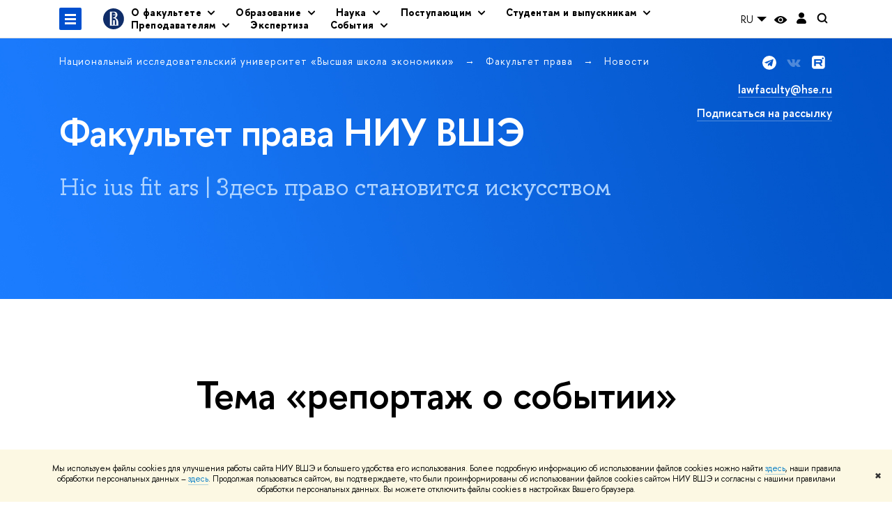

--- FILE ---
content_type: text/html; charset=utf-8
request_url: https://pravo.hse.ru/news/tags/erep/page12.html
body_size: 30099
content:
<!DOCTYPE html>
<html lang="ru" itemscope itemtype="http://schema.org/WebPage">
<head>
	
	<title>Тема «репортаж о событии» – Страница 12 – Новости – Факультет права – Национальный исследовательский университет «Высшая школа экономики»</title>

	
	<meta charset="utf-8">
	<meta http-equiv="X-UA-Compatible" content="IE=Edge" />
	
		<meta name="viewport" content="width=device-width, initial-scale=1"/>
	
	<meta name="twitter:card" content="summary"><meta property="og:title" content="Факультет права НИУ ВШЭ">
	<meta name="mrc__share_title" content="Факультет права НИУ ВШЭ">
	<meta itemprop="name" content="Факультет права НИУ ВШЭ"><meta property="og:description" content="Факультет права НИУ ВШЭ: бакалавриат, магистратура, аспирантура, дополнительное образование">
	<meta name="mrc__share_description" content="Факультет права НИУ ВШЭ: бакалавриат, магистратура, аспирантура, дополнительное образование">
	<meta itemprop="description" content="Факультет права НИУ ВШЭ: бакалавриат, магистратура, аспирантура, дополнительное образование">
	<meta name="twitter:description" content="Факультет права НИУ ВШЭ: бакалавриат, магистратура, аспирантура, дополнительное образование"><meta property="og:image" content="https://www.hse.ru/images/fb/hse_ru_thumb.jpg">
	<meta itemprop="image" content="https://www.hse.ru/images/fb/hse_ru_thumb.jpg">
	<link rel="image_src" href="https://www.hse.ru/images/fb/hse_ru_thumb.jpg"><meta name="twitter:image" content=""><meta property="og:url" content="https://pravo.hse.ru/"><meta name="twitter:url" content="https://pravo.hse.ru/"><meta property="og:type" content="website">

	<link rel="apple-touch-icon" sizes="180x180" href="/f/src/global/i/favicon/favicon_ios_180x180.png">
	<link rel="icon" type="image/png" sizes="32x32" href="/f/src/global/i/favicon/favicon_32x32.png">
	<link rel="icon" type="image/png" sizes="16x16" href="/f/src/global/i/favicon/favicon_16x16.png">
	<link rel="mask-icon" href="/f/src/global/i/favicon/favicon.svg" color="#0F2D69">
	<link rel="manifest" href="/f/src/manifest/manifest_ru.json">
	<meta name="msapplication-config" content="/f/src/global/i/favicon/browserconfig.xml">
	<link rel="shortcut icon" type="image/x-icon" href="/favicon.ico">
	
	<link href="https://pravo.hse.ru/news/tags/erep/" rel="canonical"><link rel="prev" href="https://pravo.hse.ru/news/tags/erep/page11.html"><link rel="next" href="https://pravo.hse.ru/news/tags/erep/page13.html">
	
		<meta name="theme-color" content="#ffffff"/>
	
	

	<!--[if lt IE 10]><script src="/f/src/global/bower_components/es5-shim/es5-shim.min.js"></script><![endif]-->
	<script src="https://www.hse.ru/f/src/global/js/job.js" async></script>

	
	<link rel="stylesheet" href="/f/src/projects/unshm1/unshm1.css" media="all"/>
	<link rel="stylesheet" href="/f/src/global/css/vision.css" media="all">
	<link rel="stylesheet" href="/f/src/global/css/sitemap.css" media="all">
	<link rel="stylesheet" href="/f/src/global/css/fotorama.css" media="all">
	<link rel="stylesheet" href="/f/src/global/css/magnific-popup.min.css" media="all">
	<link rel="stylesheet" href="/f/src/global/css/owl.carousel2.min.css">

	
	
	
	
		<script src="/f/src/global/js/cache/jquery-1.12.4.min/jquery-ui/jquery.ui.touch-punch.min/hse.utils/errtrack/main/modernizr/popup/switcher/tag/jquery.cookie/sitemap.ajax/vision/fotorama/jquery.magnific-popup.min/ctrlshifte/owl.carousel2.min/emerge/events-switcher/masonry.pkgd.min/imagesloaded.pkgd.min/universal.js"></script>
	

	
	<script type="text/javascript" src="/f/src/global/js/gibs.js"></script>
	
	
	
		
	       		
		
	
		
	       		
		
	
		
	       		
	

		
	
		
	       		
	

		
	
		
	       		
	

		
	

	
	
	
		
	       		
		
	
		
	       		
	

		
	
		
	       		
	
	<link rel="stylesheet" href="/f/src/projects/unshm1/busedu.css" />
	<link rel="stylesheet" href="/f/src/projects/unshm1/promo.css" />
	<link rel="stylesheet" href="/f/src/projects/unshm1/overwrite.css" />
	<link rel="stylesheet" href="/f/src/pinkman/pinkman.css">
	
	
	<script src="/f/src/global/js/stellar.min.js"></script>
	<script src="/f/src/global/js/glide.js"></script>
	<script src="/f/src/global/js/dragscroll.js"></script>
	<script>
		if (!Object.assign) {
			Object.defineProperty(Object, 'assign', {
				enumerable: false,
				configurable: true,
				writable: true,
				value: function(target) {
					'use strict';
					if (target === undefined || target === null) {
						throw new TypeError('Cannot convert first argument to object');
					}

					var to = Object(target);
					for (var i = 1; i < arguments.length; i++) {
						var nextSource = arguments[i];
						if (nextSource === undefined || nextSource === null) {
							continue;
						}
						nextSource = Object(nextSource);

						var keysArray = Object.keys(Object(nextSource));
						for (var nextIndex = 0, len = keysArray.length; nextIndex < len; nextIndex++) {
							var nextKey = keysArray[nextIndex];
							var desc = Object.getOwnPropertyDescriptor(nextSource, nextKey);
							if (desc !== undefined && desc.enumerable) {
								to[nextKey] = nextSource[nextKey];
							}
						}
					}
					return to;
				}
			});
		}
		(function() {
			//polyfill closest IE11
			if (!Element.prototype.closest) {
			Element.prototype.closest = function(css) {
				var node = this;

				while (node) {
					if (node.matches(css)) return node;
					else node = node.parentElement;
				}
				return null;
				};
			}
		})();

		function initGlide(className, opt, replaceAll) {
			const glideOptions = {
			rewind: false,
				gap: 0,
				animationDuration: 700,
				breakpoints: {
					1279: {
						animationDuration: 500
					}
				},
				classes: {
					direction: {
						ltr: 'pk-glide_ltr',
						rtl: 'pk-glide_rtl'
					},
					slider: 'pk-glide_slider',
					carousel: 'pk-glide_carousel',
					swipeable: 'pk-glide_swipeable',
					dragging: 'pk-glide_dragging',
					cloneSlide: 'pk-glide__slide_clone',
					activeNav: 'pk-glide__bullet_active',
					activeSlide: 'pk-glide__slide_active',
					disabledArrow: 'pk-glide__arrow_disabled'
				}
			};
			const options = typeof replaceAll === 'undefined' ? Object.assign(glideOptions, opt || {}) : opt;
			var pkGlide = new Glide('.' + className, options);
			const glideEl = document.querySelector('.' + className);
			const glideSlides = glideEl.querySelectorAll('.pk-glide__slide');


			function slidesClassToggle() {
				const currentSlide = glideEl.querySelector('.pk-glide__slide_active');
				if (currentSlide) {
					let prevEl = currentSlide.previousElementSibling || currentSlide.parentNode.lastElementChild;
					let nextEl = currentSlide.nextElementSibling || currentSlide.parentNode.firstElementChild;
					Array.prototype.slice.call(glideSlides || []).forEach(function(element) {
						element.classList.remove('pk-glide__slide_prev');
						element.classList.remove('pk-glide__slide_next');
					});
					prevEl.classList.add('pk-glide__slide_prev');
					nextEl.classList.add('pk-glide__slide_next');
				}
			}

			function counterToggle() {
				const currentSlide = glideEl.querySelector('.pk-glide__slide_active');
				if (currentSlide) {
					const totalSlidesCounter = glideEl.querySelector('.pk-glide__total-slides');
					const currentSlideCounter = glideEl.querySelector('.pk-glide__current-slide');
					const nodes = Array.prototype.slice.call( currentSlide.parentElement.querySelectorAll('.pk-glide__slide:not(.pk-glide__slide_clone)') );
					const currentSlideIndex = nodes.indexOf(currentSlide) + 1;
					currentSlideCounter.textContent = currentSlideIndex;
					totalSlidesCounter.textContent = currentSlide.parentElement.querySelectorAll('.pk-glide__slide:not(.pk-glide__slide_clone)').length;
				}
			}

			pkGlide.on(['build.after'], function() {
				slidesClassToggle();
				counterToggle();
			});

			pkGlide.on(['run.before'], function() {
				if (glideEl.classList.contains('pk-glide_no-animation')) glideEl.classList.remove('pk-glide_no-animation');
				slidesClassToggle();
			});

			pkGlide.on(['run.after'], function() {
				counterToggle();
			});

			pkGlide.mount();

			glideEl.addEventListener('click', function(){
				pkGlide.update({autoplay: 0});
			});
		}

		$(function(){
			/*
			$.stellar({
				responsive: true,
				horizontalScrolling: false,
				positionProperty: 'transform'
			});
			*/
			var fotoramaPromo = $('.fotorama--promo').data('fotorama');
			$('.js-fotorama__arr--next').on('click',function(){
				fotoramaPromo.show('>');
			});
			$('.js-fotorama__arr--prev').on('click',function(){
				fotoramaPromo.show('<');
			});
			localStorage.setItem("windowScrollTop", 0);
		});

			//foldable
			(function() {
				function init() {
					const foldableBlocks = document.querySelectorAll('.pk-foldable');

					function clickHandler(event) {
						const contentItem = event.target.closest('.pk-foldable__item')
						const content = contentItem.querySelector('.pk-foldable__content');
						const index = Array.from(contentItem.parentNode.children).indexOf(contentItem);
						const contents = event.target.closest('.pk-foldable').querySelectorAll('.pk-foldable__content');
						if(content) {
							Array.prototype.forEach.call((contents || []), function (item, currentIndex) {
								if(index !== currentIndex) item.classList.remove('pk-foldable__content_selected');
							});
							content.classList.toggle('pk-foldable__content_selected');
						}
					}

					Array.prototype.forEach.call((foldableBlocks || []), function (foldable) {
						foldable.addEventListener('click', clickHandler);
					});
				}
				document.addEventListener('DOMContentLoaded', init);
			})();


			//left or right submenu pos
			(function() {
				function init() {
					function calculateMenuPos() {
						const popups = document.querySelectorAll('.pk-submenu-popup');
						Array.prototype.forEach.call((popups || []), function (popup) {
							const leftCornerPos = popup.getBoundingClientRect().left;
							const blockWidth = popup.getBoundingClientRect().width;
							const submenu = popup.querySelector('.pk-submenu_submenu');
							if(submenu) {
								const submenuWidth = submenu.getBoundingClientRect().width || 0;
								const pos = document.body.clientWidth - (leftCornerPos + blockWidth + submenuWidth);
								if (pos < 0) {
									popup.classList.add('pk-submenu-popup_right');
								} else {
									popup.classList.remove('pk-submenu-popup_right');
								}
							}
						});
					}

					let resizeTimeout;
					function resizeThrottler() {
						if ( !resizeTimeout ) {
							resizeTimeout = setTimeout(function() {
								resizeTimeout = null;
								calculateMenuPos();
							}, 66);
						}
					}
					calculateMenuPos();
					window.addEventListener("resize", resizeThrottler, false);
				}
				document.addEventListener('DOMContentLoaded', init);
			})();

			//tabs
			(function() {
				function init() {
					const tabsBlocks = document.querySelectorAll('.pk-tabs');

					function clickHandler(event) {
						const tabItem = event.target.closest('.pk-tabs__item');
						if(tabItem) {
							const index = Array.from(tabItem.parentNode.children).indexOf(tabItem);
							selectContainer(event, tabItem, index);
						}
						if (tabItem && !tabItem.classList.contains('pk-tabs__item_selected')) {
							selectTab(event, tabItem);
						}
					}

					function selectContainer(event, tabItem, index) {
						const contents = tabItem.closest('.pk-tabs').querySelectorAll('.pk-tabs__content');
						Array.prototype.forEach.call((contents || []), function (item, curentIndex) {
								item.classList.remove('pk-tabs__content_selected');
								if (curentIndex == index) item.classList.add('pk-tabs__content_selected');
						});
					}

					function selectTab(event, activeTab) {
						const tabs = event.target.closest('.pk-tabs__list').querySelectorAll('.pk-tabs__item');
						Array.prototype.forEach.call((tabs || []), function (item) {
							item.classList.remove('pk-tabs__item_selected');
						});
						activeTab.classList.add('pk-tabs__item_selected');
					}
					Array.prototype.forEach.call((tabsBlocks || []), function (tabBlock) {
						tabBlock.addEventListener('click', clickHandler);
					});
				}
				document.addEventListener('DOMContentLoaded', init);
			})();
	</script>
	<script>
		$(function(){
			const page = $('.page');
			$('.pk-menu__item').hover(function(){
				const currentEl = $(this);
				const popup = currentEl.find('.pk-submenu-popup');
				const leftOffset = currentEl.offset().left - page.offset().left;
				const rightOfset = page.width() - currentEl.width() - leftOffset;

				if(rightOfset < 360) {
					popup.css('left',  (rightOfset - 360) + 'px');
				} else {
					popup.css('left',  0);
				}
			});
			const menu = document.querySelector('.pk-menu');
			if (menu) {
				menu.addEventListener('click', function(e){
					const itemArr = e.target.closest('.pk-menu__arr');
					const itemLabel = e.target.closest('.pk-menu__link');
					const subitemArr = e.target.closest('.pk-submenu__arr');
					const subitemLabel = e.target.closest('.pk-submenu__link');
					if ( itemArr || (itemLabel && !itemLabel.hasAttribute('href')) ) {
						const item = e.target.closest('.pk-menu__item_with-menu');
						if (item) item.classList.toggle('pk-menu__item_open');
					}
					if ( subitemArr || (subitemLabel && !subitemLabel.hasAttribute('href')) ) {
						const subitem = e.target.closest('.pk-submenu__item_with-menu');
						if (subitem) subitem.classList.toggle('pk-submenu__item_open');
					}
				});
			}
		});
	</script>
	<style>
		
		
		
		
	</style>
	

		
	

	
		<style>
			/* фикс отступа после шапки */
.grid--no_indent {margin-top: 0;}

.grid--no_indent .main {
    padding-top: 110px;
}

@media screen and (max-width: 1279px) {
    .grid--no_indent .main {
        padding-top: 80px;
    }
}

@media screen and (max-width: 767px) {
    .grid--no_indent .main {
        padding-top: 60px;
    }
}


/* фикс размера заголовков статстраниц */

.post__content h2.builder-section__title {font-size: 170%}
.post-title {font-size: 5rem;}

@media screen and (min-width: 1260px) {
	.post__content h2.builder-section__title {font-size: 190%;}
	.post-title {font-size: 5.5rem;}
}


/* —— */

.columns {
width: 360px!important;
}

.font {
font-size: 1.2em;
color: #ffffff;
}

@media screen and (min-width: 768px) {
.font {font-size: 1.5em;}
}

.pk-number__title, .pk-number__pre{
background: linear-gradient(60deg, #1c7dff 50%, #0051c4);
-webkit-background-clip: text;
-webkit-text-fill-color: transparent;
color: #0051c4;
}

.wdj-social {position: relative; margin-bottom: 1em;}
.wdj-social__icon {
    margin: 0 20px 0 0;
}
.wdj-social__icon::after {
    content: '';
    display: inline-block;
    background-size: contain;
    margin: 0;
    width: 30px;
    height: 30px;
    filter: grayscale(1) contrast(2);
}
.wdj-social__icon:hover::after {
	filter: grayscale(0) contrast(1) hue-rotate(150deg);
}

@import url(/f/src/global/node_modules/ionicons2/css/ionicons.min.css);
ul > li.icon::before {float: left; font-size: 150%; color:white; margin-left: 1.25em;}
.pk-header__content ul > li.icon {padding-left: 2em;}


@media (max-width: 767px) {
ul > li.icon::before {margin-left: 0; padding-right: .3em}
} 

.pk-header__content .icons {
    display: grid;
    grid-template-columns: repeat(auto-fit, minmax(200px, 1fr));
    gap: 30px;
}

@media screen and (max-width: 767px) {
    .pk-header__title {
        font-size: min(3.5rem, 7.1vw);
    }
  .pk-header__content_has-slider {
	padding-bottom: 130px;
  }
    .pk-header__text .g {
        font-size: min(3.7vw, 2rem);
    }
}
@media screen and (min-width: 767px) {
    .pk-header__text .g {
        font-size: min(3.7vw, 3.4rem);
    }
}
		</style>
	
	<script type="text/javascript">
		(function() {
			var s = document.createElement('script'); s.type = 'text/javascript'; s.async = true;
			s.src = '/f/src/_/jquery.orfo.js';
			s.onload = s.onreadystatechange = function() {
				if ($.fn.hseOrfo) {	// old IE...
					$(document).hseOrfo({
						'lang': 'ru'
					});
				}
			};
			var t = document.getElementsByTagName('script')[0]; t.parentNode.insertBefore(s, t);
		})();

		$(function() {
			var sidebar = '.sidebar .sidebar__inner';
			var modules = '.modules .modules__inner';
			var content = '.content .content__inner';
			var custom = '.js-orfo';
			var selector = $($.grep([custom, sidebar, modules, content], function(selector) { return $(selector).length})).get(0);

			if( selector ) {
				var mistake = "&lt;br/&gt; &lt;noindex&gt; &lt;span class=&quot;with-icon with-icon_tick&quot;&gt;&amp;nbsp;&lt;/span&gt; &lt;p class=&quot;last_child with-indent&quot;&gt; Нашли &lt;span class=&quot;wrong&quot;&gt;опечатку&lt;/span&gt;?&lt;br /&gt; Выделите её, нажмите Ctrl+Enter и отправьте нам уведомление. Спасибо за участие! &lt;/p&gt; &lt;/noindex&gt;";
				var code = $('<textarea/>').html(mistake).text() 
				$(selector).append(code);
			}
		});
	</script>

	<!-- counter -->
	
		<script src="/f/gtm/ip"></script><script type='text/javascript'><!--
(function(w,d,s,l,i){w[l]=w[l]||[];w[l].push({'gtm.start':
	new Date().getTime(),event:'gtm.js'});var f=d.getElementsByTagName(s)[0],
	j=d.createElement(s),dl=l!='dataLayer'?'&l='+l:'';j.async=true;j.src=
	'https://www.googletagmanager.com/gtm.js?id='+i+dl;f.parentNode.insertBefore(j,f);
	})(window,document,'script','dataLayer','GTM-P6DCQX');
//-->
</script>
	
	<!-- /counter -->
	


	
</head>
<body data-lang="ru" data-unit="22753">
	


	<!-- LAYOUT -->
	
	<div class="page page_publications">
		
<!--noindex-->
	<div style="display:none;" class="browser_outdate">
		В старых версиях браузеров сайт может отображаться некорректно. Для оптимальной работы с сайтом рекомендуем воспользоваться современным браузером.
	</div>
	
	<div style="display:none;" class="gdpr_bar">
		<div class="gdpr_bar__inner">
			<noindex>
<p>Мы используем файлы cookies для улучшения работы сайта НИУ ВШЭ и большего удобства его использования. Более подробную информацию об использовании файлов cookies можно найти&nbsp;<a href="https://www.hse.ru/cookie.html" rel="nofollow noopener" target="_blank" title="Пройти по ссылке">здесь</a>, наши правила обработки персональных данных &ndash;&nbsp;<a href="https://www.hse.ru/data_protection_regulation" rel="nofollow noopener" target="_blank" title="Пройти по ссылке">здесь</a>. Продолжая пользоваться сайтом, вы подтверждаете, что были проинформированы об использовании файлов cookies сайтом НИУ ВШЭ и согласны с нашими правилами обработки персональных данных. Вы можете отключить файлы cookies в настройках Вашего браузера.</p>
</noindex>
			<span class="gdpr_bar__close">&#x2716;</span>
		</div>
	</div>
	
<!--/noindex-->

		
	
	
		
	
	
	<header class="pk-header " style="">
		
	

		
		<div class="pk-top">
			<div class="sv-control">
			<div class="sv-control__block">
				<ul class="sv-control__list sv-size">
					<li data-type="size" data-value="normal" class="sv-control__item sv-control__item--s_normal active">A</li>
					<li data-type="size" data-value="medium" class="sv-control__item sv-control__item--s_medium">A</li>
					<li data-type="size" data-value="large" class="sv-control__item sv-control__item--s_large">A</li>
				</ul>
			</div>
			<div class="sv-control__block">
				<ul class="sv-control__list sv-spacing">
					<li data-type="spacing" data-value="normal" class="active sv-control__item sv-control__item--ls_normal">АБB</li>
					<li data-type="spacing" data-value="medium" class="sv-control__item sv-control__item--ls_medium">АБB</li>
					<li data-type="spacing" data-value="large" class="sv-control__item sv-control__item--ls_large">АБB</li>
				</ul>
			</div>
			<div class="sv-control__block">
				<ul class="sv-control__list sv-contrast">
					<li data-type="contrast" data-value="normal" class="sv-control__item sv-control__item---color1 active">А</li>
					<li data-type="contrast" data-value="invert" class="sv-control__item sv-control__item---color2">А</li>
					<li data-type="contrast" data-value="blue" class="sv-control__item sv-control__item---color3">А</li>
					<li data-type="contrast" data-value="beige" class="sv-control__item sv-control__item---color4">А</li>
					<li data-type="contrast" data-value="brown" class="sv-control__item sv-control__item---color5">А</li>
				</ul>
			</div>
			<div class="sv-control__block">
				<ul class="sv-control__list sv-image">
					<li data-type="image" data-value="on" class="sv-control__item sv-control__item--image_on active"></li>
					<li data-type="image" data-value="off" class="sv-control__item sv-control__item--image_off"></li>
				</ul>
			</div>
			<div class="sv-control__block">
				<div class="sv-off js-sv-off">
					Обычная версия сайта
				</div>
			</div>
		</div>
			
				
					<div class="header-top header-top--primary ">
		<div class="header-top__left">
			
		<span class="control control_sitemap">
			<!--ins></ins-->
			<span class="control_sitemap__line"></span>
		</span>

			<a href="https://www.hse.ru" class=" simple-logo">
				<svg xmlns="http://www.w3.org/2000/svg" width="30" height="30" viewBox="0 0 309 309" fill="none">
					<path fill-rule="evenodd" clip-rule="evenodd" d="M68.4423 26.0393C93.7686 9.06174 123.545 0 154.005 0C194.846 0 234.015 16.275 262.896 45.2451C291.777 74.2153 308.005 113.508 308.01 154.481C308.013 185.039 298.984 214.911 282.065 240.321C265.145 265.731 241.094 285.537 212.953 297.234C184.813 308.931 153.847 311.993 123.972 306.034C94.0966 300.074 66.6537 285.361 45.1138 263.755C23.5739 242.148 8.90442 214.619 2.96053 184.649C-2.98335 154.678 0.0653089 123.612 11.721 95.3799C23.3767 67.1476 43.1159 43.0168 68.4423 26.0393ZM180.336 140.561C212.051 151.8 224.284 177.329 224.284 215.345V255.047H99.593V48.1729H154.908C175.847 48.1729 184.602 51.8575 194.493 59.5386C208.902 70.8654 211.166 87.3096 211.166 95.5561C211.299 106.453 207.484 117.028 200.43 125.316C195.128 132.023 188.214 137.269 180.336 140.561ZM196.038 211.485C196.038 168.722 182.396 145.328 147.339 145.328V134.927H147.553C152.962 134.963 158.306 133.751 163.173 131.385C168.041 129.018 172.301 125.561 175.624 121.28C182.066 113.463 183.387 106.093 183.688 99.5137H147.582V89.3566H183.378C182.573 82.4432 179.883 75.8863 175.604 70.4072C167.413 60.1917 155.812 58.4761 148.175 58.4761H127.771V243.779H147.582V174.57H173.554V243.652H196.038V211.485Z" fill="#0F2D69"></path>
				</svg>
			</a>
		</div><div class="header_breadcrumb is-mobile">
	<div class="header_breadcrumb__inner no_crumb_arrow">
		<a class="header_breadcrumb__link fa-header_body__crumb--first fa-header_body__crumb" href="https://www.hse.ru">Высшая школа экономики</a>
	</div>
</div>
		
			<div class="js-mobile_popup"><div class="header-board__top js-mobile_popup__top is-fixed is-mobile">
	<div class="header-top header-top--secondary">
		<div style="display: flex" class="left">
			
	

			

	<div class="dropdown-lang">
		<div class="dropdown-lang__control">
			
				
					RU
				
			
				
			
			<svg width="24" height="24" viewBox="0 0 24 24" fill="none" xmlns="http://www.w3.org/2000/svg">
				<path fill-rule="evenodd" clip-rule="evenodd" d="M5 9L12 16L19 9H5Z" fill="currentColor"></path>
			</svg>
		</div>
		<ul class="dropdown-lang__list">
			
				<li class="dropdown-lang__item">
					
				</li>
			
				<li class="dropdown-lang__item">
					
						<a class="dropdown-lang__link link_no-underline js-lang-button" href="https://pravo.hse.ru/en/news/">
							EN
						</a>
					
				</li>
			
		</ul>
	</div>


			
        <a href="https://www.hse.ru/lkuser/" class="control control_user" title="Личный кабинет сотрудника ВШЭ">
			<ins>
				<svg class="control_svg" width="17" height="18" viewBox="0 0 17 18" xmlns="http://www.w3.org/2000/svg"><path class="control__path" d="M13.702 13.175c.827.315 1.486.817 1.978 1.506.492.689.738 1.467.738 2.333h-16.419c0-1.417.532-2.5 1.595-3.248.394-.276 1.358-.591 2.894-.945.945-.118 1.457-.374 1.536-.768.039-.157.059-.61.059-1.358 0-.118-.039-.217-.118-.295-.157-.157-.315-.433-.472-.827-.079-.315-.157-.787-.236-1.417-.157.039-.285-.02-.384-.177-.098-.157-.177-.364-.236-.62l-.089-.443c-.157-.866-.098-1.28.177-1.24-.118-.157-.217-.532-.295-1.122-.118-.866-.059-1.634.177-2.303.276-.748.768-1.319 1.476-1.713.709-.394 1.476-.571 2.303-.532.787.039 1.506.276 2.156.709.65.433 1.093 1.024 1.329 1.772.197.551.217 1.319.059 2.303-.079.472-.157.768-.236.886.118-.039.207 0 .266.118.059.118.079.266.059.443l-.059.472c-.02.138-.049.246-.089.325l-.118.413c-.039.276-.108.472-.207.591-.098.118-.226.157-.384.118-.079.866-.217 1.476-.413 1.831 0 .039-.069.138-.207.295-.138.157-.207.256-.207.295v.65c0 .394.039.689.118.886.079.197.354.354.827.472.276.118.679.217 1.211.295.532.079.935.177 1.211.295z" fill="#0F2D69"/></svg>
			</ins>
        </a>

			<span class="control control_white control_search js-search_mobile_control" title="Поиск"><ins><svg class="control_svg" width="19" height="19" viewBox="0 0 19 19" xmlns="http://www.w3.org/2000/svg"><path d="M12.927 7.9c0-1.384-.492-2.568-1.476-3.552s-2.168-1.476-3.552-1.476-2.568.492-3.552 1.476-1.476 2.168-1.476 3.552.492 2.568 1.476 3.552 2.168 1.476 3.552 1.476 2.568-.492 3.552-1.476 1.476-2.168 1.476-3.552zm4.053 11.1l-4.603-4.592c-1.339.928-2.832 1.391-4.477 1.391-1.07 0-2.093-.208-3.069-.623-.976-.415-1.818-.976-2.525-1.683-.707-.707-1.268-1.549-1.683-2.525-.415-.976-.623-1.999-.623-3.069 0-1.07.208-2.093.623-3.069.415-.976.976-1.818 1.683-2.525.707-.707 1.549-1.268 2.525-1.683.976-.415 1.999-.623 3.069-.623 1.07 0 2.093.208 3.069.623.976.415 1.818.976 2.525 1.683.707.707 1.268 1.549 1.683 2.525.415.976.623 1.999.623 3.069 0 1.646-.464 3.138-1.391 4.477l4.603 4.603-2.031 2.02z" fill="#1658DA"/></svg></ins></span>
		</div>
		<div class="right">
			<div class="header__controls">
				
					<span onclick="void(0)" class="control is-mobile control_menu control_menu--close js-control_menu_close"><ins></ins></span>
				
			</div>
		</div>
	</div>
	<div class="js-search_mobile_popup not_display is-mobile">
		<div class="search-form">
			<form action="https://www.hse.ru/search/index.html">
				<div class="search-form__button">
					<button class="button button_grey ">Поиск</button>
				</div>
				<div class="search-form__input">
					<input type="text" name="text" placeholder="Поиск по сайту" class="input fa-search_input input100 input_mr">
					<input type="hidden" name="simple" value="1">
					<input name="searchid" type="hidden" value="2284688">
				</div>
			</form>
		</div>
		<div class="popup__block">
			<a href="https://pravo.hse.ru/search/search.html?simple=0&searchid=2284688" class="link_white">Расширенный поиск</a>
		</div>
	</div>
	<div class="header-board__title">
		<a class="link_white link_no-underline" href="https://pravo.hse.ru/">Факультет права</a>
	</div>
</div>
<div class="js-mobile_popup__inner">
					
		<ul class="pk-menu ">
			
				
					<li class="pk-menu__item pk-menu__item_with-menu"><span class="pk-menu__link">О факультете</span>
						<i class="pk-menu__arr"></i>
						<div class="pk-submenu-popup">
							<ul class="pk-submenu pk-menu__sub pk-submenu_______">
								
									
										<li class="pk-submenu__item pk-submenu__item_with-menu">
											<span class="pk-submenu__link">О нас</span>
											<i class="pk-submenu__arr"></i>
											<div class="pk-submenu pk-menu__sub pk-submenu_submenu pk-submenu-popup__submenu">
												<ul class="pk-submenu__inner">
													
														<li class="pk-submenu__item ">
															
																<a href="https://pravo.hse.ru/about_faculty" class="pk-submenu__link">
																	Общая информация
																</a>
															
														</li>
													
														<li class="pk-submenu__item ">
															
																<a href="https://pravo.hse.ru/persons" class="pk-submenu__link">
																	Сотрудники
																</a>
															
														</li>
													
														<li class="pk-submenu__item ">
															
																<a href="https://pravo.hse.ru/strategy/" class="pk-submenu__link">
																	Стратегия развития
																</a>
															
														</li>
													
														<li class="pk-submenu__item ">
															
																<a href="https://pravo.hse.ru/partners" class="pk-submenu__link">
																	Партнеры
																</a>
															
														</li>
													
														<li class="pk-submenu__item ">
															
																<a href="https://pravo.hse.ru/inter" class="pk-submenu__link">
																	Международное сотрудничество
																</a>
															
														</li>
													
														<li class="pk-submenu__item ">
															
																<a href="https://pravo.hse.ru/25anniversary/" class="pk-submenu__link">
																	Факультету права 25 лет
																</a>
															
														</li>
													
														<li class="pk-submenu__item ">
															
																<a href="https://pravo.hse.ru/stained_glass" class="pk-submenu__link">
																	Витражи на факультете права
																</a>
															
														</li>
													
												</ul>
											</div>
										</li>
									
								
									
										<li class="pk-submenu__item pk-submenu__item_with-menu">
											<span class="pk-submenu__link">Департаменты</span>
											<i class="pk-submenu__arr"></i>
											<div class="pk-submenu pk-menu__sub pk-submenu_submenu pk-submenu-popup__submenu">
												<ul class="pk-submenu__inner">
													
														<li class="pk-submenu__item ">
															
																<a href="https://pravo.hse.ru/legalst/" class="pk-submenu__link">
																	Департамент теории права и сравнительного правоведения
																</a>
															
														</li>
													
														<li class="pk-submenu__item ">
															
																<a href="https://pravo.hse.ru/publiclaw/" class="pk-submenu__link">
																	Департамент публичного права
																</a>
															
														</li>
													
														<li class="pk-submenu__item ">
															
																<a href="https://pravo.hse.ru/intlaw/" class="pk-submenu__link">
																	Департамент международного права
																</a>
															
														</li>
													
														<li class="pk-submenu__item ">
															
																<a href="https://pravo.hse.ru/techlaw/" class="pk-submenu__link">
																	Департамент права цифровых технологий и биоправа
																</a>
															
														</li>
													
														<li class="pk-submenu__item ">
															
																<a href="https://pravo.hse.ru/grpravo/" class="pk-submenu__link">
																	Департамент частного права
																</a>
															
														</li>
													
														<li class="pk-submenu__item ">
															
																<a href="https://pravo.hse.ru/lrb/" class="pk-submenu__link">
																	Департамент правового регулирования бизнеса
																</a>
															
														</li>
													
														<li class="pk-submenu__item ">
															
																<a href="https://pravo.hse.ru/proclaw" class="pk-submenu__link">
																	Департамент уголовного права, процесса и криминалистики
																</a>
															
														</li>
													
												</ul>
											</div>
										</li>
									
								
									
										<li class="pk-submenu__item pk-submenu__item_with-menu">
											<span class="pk-submenu__link">Базовые кафедры</span>
											<i class="pk-submenu__arr"></i>
											<div class="pk-submenu pk-menu__sub pk-submenu_submenu pk-submenu-popup__submenu">
												<ul class="pk-submenu__inner">
													
														<li class="pk-submenu__item ">
															
																<a href="https://pravo.hse.ru/epam/" class="pk-submenu__link">
																	Базовая кафедра Адвокатского бюро ЕПАМ
																</a>
															
														</li>
													
														<li class="pk-submenu__item ">
															
																<a href="https://pravo.hse.ru/crossreg/" class="pk-submenu__link">
																	Базовая кафедра межотраслевого регулирования
																</a>
															
														</li>
													
														<li class="pk-submenu__item ">
															
																<a href="https://pravo.hse.ru/antimonopoly/" class="pk-submenu__link">
																	Базовая кафедра Федеральной антимонопольной службы
																</a>
															
														</li>
													
												</ul>
											</div>
										</li>
									
								
									
										<li class="pk-submenu__item pk-submenu__item_with-menu">
											<span class="pk-submenu__link">Институты</span>
											<i class="pk-submenu__arr"></i>
											<div class="pk-submenu pk-menu__sub pk-submenu_submenu pk-submenu-popup__submenu">
												<ul class="pk-submenu__inner">
													
														<li class="pk-submenu__item ">
															
																<a href="https://ilr.hse.ru" class="pk-submenu__link">
																	Институт исследований национального и сравнительного права
																</a>
															
														</li>
													
														<li class="pk-submenu__item ">
															
																<a href="https://pravo.hse.ru/iale/" class="pk-submenu__link">
																	Институт проблем административно-правового регулирования
																</a>
															
														</li>
													
														<li class="pk-submenu__item ">
															
																<a href="https://pravo.hse.ru/probl_prav/" class="pk-submenu__link">
																	Институт проблем правового регулирования
																</a>
															
														</li>
													
												</ul>
											</div>
										</li>
									
								
									
										<li class="pk-submenu__item pk-submenu__item_with-menu">
											<span class="pk-submenu__link">Лаборатории</span>
											<i class="pk-submenu__arr"></i>
											<div class="pk-submenu pk-menu__sub pk-submenu_submenu pk-submenu-popup__submenu">
												<ul class="pk-submenu__inner">
													
														<li class="pk-submenu__item ">
															
																<a href="https://pravo.hse.ru/infolaw/" class="pk-submenu__link">
																	Лаборатория прикладных информационных систем и технологий в юриспруденции
																</a>
															
														</li>
													
														<li class="pk-submenu__item ">
															
																<a href="https://pravo.hse.ru/legaldesign/" class="pk-submenu__link">
																	Лаборатория юридического дизайна
																</a>
															
														</li>
													
														<li class="pk-submenu__item ">
															
																<a href="https://pravo.hse.ru/intlaw/interjustice" class="pk-submenu__link">
																	Hаучно-учебная лаборатория международного правосудия
																</a>
															
														</li>
													
														<li class="pk-submenu__item ">
															
																<a href="https://pravo.hse.ru/intlaw/protection/" class="pk-submenu__link">
																	Научно-учебная лаборатория исследований в области защиты государственных интересов в условиях экономических санкций
																</a>
															
														</li>
													
												</ul>
											</div>
										</li>
									
								
									
										<li class="pk-submenu__item pk-submenu__item_with-menu">
											<span class="pk-submenu__link">Центры</span>
											<i class="pk-submenu__arr"></i>
											<div class="pk-submenu pk-menu__sub pk-submenu_submenu pk-submenu-popup__submenu">
												<ul class="pk-submenu__inner">
													
														<li class="pk-submenu__item ">
															
																<a href="https://pravo.hse.ru/transform/" class="pk-submenu__link">
																	Центр трансформации юридического образования
																</a>
															
														</li>
													
														<li class="pk-submenu__item ">
															
																<a href="https://pravo.hse.ru/businessandlaw/" class="pk-submenu__link">
																	Центр проектного взаимодействия бизнеса и права
																</a>
															
														</li>
													
														<li class="pk-submenu__item ">
															
																<a href="https://pravo.hse.ru/centre" class="pk-submenu__link">
																	Центр управления учебным процессом
																</a>
															
														</li>
													
														<li class="pk-submenu__item ">
															
																<a href="https://pravo.hse.ru/science_law/" class="pk-submenu__link">
																	Центр обеспечения научной деятельности
																</a>
															
														</li>
													
														<li class="pk-submenu__item ">
															
																<a href="https://pravo.hse.ru/inter/" class="pk-submenu__link">
																	Центр международного сотрудничества
																</a>
															
														</li>
													
														<li class="pk-submenu__item ">
															
																<a href="/dpo" class="pk-submenu__link">
																	Центр дополнительного профессионального образования
																</a>
															
														</li>
													
														<li class="pk-submenu__item ">
															
																<a href="https://pravo.hse.ru/mediacenter/" class="pk-submenu__link">
																	Медиацентр
																</a>
															
														</li>
													
														<li class="pk-submenu__item ">
															
																<a href="https://pravo.hse.ru/asc/" class="pk-submenu__link">
																	Центр административного обеспечения
																</a>
															
														</li>
													
														<li class="pk-submenu__item ">
															
																<a href="https://pravo.hse.ru/religionandlaw/" class="pk-submenu__link">
																	Центр религии и права
																</a>
															
														</li>
													
														<li class="pk-submenu__item ">
															
																<a href="https://pravo.hse.ru/dicl/" class="pk-submenu__link">
																	Центр по работе с абитуриентами
																</a>
															
														</li>
													
												</ul>
											</div>
										</li>
									
								
									
										<li class="pk-submenu__item"><a href="https://pravo.hse.ru/academic" class="pk-submenu__link">Ученый совет</a></li>
									
								
							</ul>
						</div>
					</li>
				
			
				
					<li class="pk-menu__item pk-menu__item_with-menu"><span class="pk-menu__link">Образование</span>
						<i class="pk-menu__arr"></i>
						<div class="pk-submenu-popup">
							<ul class="pk-submenu pk-menu__sub pk-submenu______">
								
									
										<li class="pk-submenu__item"><a href="https://pravo.hse.ru/education" class="pk-submenu__link">Общая информация</a></li>
									
								
									
										<li class="pk-submenu__item pk-submenu__item_with-menu">
											<span class="pk-submenu__link">Бакалавриат</span>
											<i class="pk-submenu__arr"></i>
											<div class="pk-submenu pk-menu__sub pk-submenu_submenu pk-submenu-popup__submenu">
												<ul class="pk-submenu__inner">
													
														<li class="pk-submenu__item ">
															
																<a href="https://www.hse.ru/ba/law/" class="pk-submenu__link">
																	Юриспруденция
																</a>
															
														</li>
													
														<li class="pk-submenu__item ">
															
																<a href="https://www.hse.ru/ba/dlawyer/" class="pk-submenu__link">
																	Юриспруденция: цифровой юрист
																</a>
															
														</li>
													
														<li class="pk-submenu__item ">
															
																<a href="https://pravo.hse.ru/doplaw/" class="pk-submenu__link">
																	Юриспруденция: правовое регулирование бизнеса (на базе СПО или ВО)
																</a>
															
														</li>
													
														<li class="pk-submenu__item ">
															
																<span class="pk-submenu__link">
																	--------------------
																</span>
															
														</li>
													
														<li class="pk-submenu__item ">
															
																<a href="https://www.hse.ru/ba/privlaw/" class="pk-submenu__link">
																	Юриспруденция: частное право (набор не ведется)
																</a>
															
														</li>
													
												</ul>
											</div>
										</li>
									
								
									
										<li class="pk-submenu__item pk-submenu__item_with-menu">
											<span class="pk-submenu__link">Магистратура</span>
											<i class="pk-submenu__arr"></i>
											<div class="pk-submenu pk-menu__sub pk-submenu_submenu pk-submenu-popup__submenu">
												<ul class="pk-submenu__inner">
													
														<li class="pk-submenu__item ">
															
																<a href="https://www.hse.ru/ma/compliance/" class="pk-submenu__link">
																	Комплаенс и профилактика правовых рисков
																</a>
															
														</li>
													
														<li class="pk-submenu__item ">
															
																<a href="https://www.hse.ru/ma/legaltech/" class="pk-submenu__link">
																	ЛигалТех (Legal Tech)
																</a>
															
														</li>
													
														<li class="pk-submenu__item ">
															
																<a href="https://www.hse.ru/ma/intrade" class="pk-submenu__link">
																	Право международной торговли и разрешение споров
																</a>
															
														</li>
													
														<li class="pk-submenu__item ">
															
																<a href="https://www.hse.ru/ma/publiclaw/" class="pk-submenu__link">
																	Публичное право
																</a>
															
														</li>
													
														<li class="pk-submenu__item ">
															
																<a href="https://www.hse.ru/ma/privatelaw/" class="pk-submenu__link">
																	Современное частное право
																</a>
															
														</li>
													
														<li class="pk-submenu__item ">
															
																<a href="https://www.hse.ru/ma/tclaw" class="pk-submenu__link">
																	Сравнительное правоведение и фундаментальный правовой анализ
																</a>
															
														</li>
													
														<li class="pk-submenu__item ">
															
																<a href="https://www.hse.ru/ma/legalpharma/" class="pk-submenu__link">
																	Фармправо и здравоохранение
																</a>
															
														</li>
													
														<li class="pk-submenu__item ">
															
																<a href="https://www.hse.ru/ma/dlaw" class="pk-submenu__link">
																	Цифровое право
																</a>
															
														</li>
													
														<li class="pk-submenu__item ">
															
																<a href="https://www.hse.ru/ma/interlaw/" class="pk-submenu__link">
																	Юрист в бизнесе
																</a>
															
														</li>
													
														<li class="pk-submenu__item ">
															
																<a href="https://www.hse.ru/ma/justice/" class="pk-submenu__link">
																	Юрист в правосудии
																</a>
															
														</li>
													
														<li class="pk-submenu__item ">
															
																<a href="https://pravo.hse.ru/chuvgu" class="pk-submenu__link">
																	Совместная программа с ЧувГУ «Комплаенс и профилактика правовых рисков»
																</a>
															
														</li>
													
												</ul>
											</div>
										</li>
									
								
									
										<li class="pk-submenu__item pk-submenu__item_with-menu">
											<span class="pk-submenu__link">Аспирантура</span>
											<i class="pk-submenu__arr"></i>
											<div class="pk-submenu pk-menu__sub pk-submenu_submenu pk-submenu-popup__submenu">
												<ul class="pk-submenu__inner">
													
														<li class="pk-submenu__item ">
															
																<a href="https://gsl.hse.ru" class="pk-submenu__link">
																	Аспирантская школа по праву
																</a>
															
														</li>
													
												</ul>
											</div>
										</li>
									
								
									
										<li class="pk-submenu__item pk-submenu__item_with-menu">
											<span class="pk-submenu__link">Дополнительное образование</span>
											<i class="pk-submenu__arr"></i>
											<div class="pk-submenu pk-menu__sub pk-submenu_submenu pk-submenu-popup__submenu">
												<ul class="pk-submenu__inner">
													
														<li class="pk-submenu__item ">
															
																<a href="https://pravo.hse.ru/dpo/announcement" class="pk-submenu__link">
																	Анонс ближайших программ
																</a>
															
														</li>
													
														<li class="pk-submenu__item ">
															
																<a href="https://pravo.hse.ru/dpo/collab/corporate" class="pk-submenu__link">
																	Корпоративное обучение
																</a>
															
														</li>
													
														<li class="pk-submenu__item ">
															
																<a href="https://pravo.hse.ru/dpo/all" class="pk-submenu__link">
																	Портфель программ
																</a>
															
														</li>
													
														<li class="pk-submenu__item ">
															
																<a href="https://pravo.hse.ru/dpo" class="pk-submenu__link">
																	О программах ДПО
																</a>
															
														</li>
													
														<li class="pk-submenu__item ">
															
																<a href="https://pravo.hse.ru/dpo/join" class="pk-submenu__link">
																	Поступающим
																</a>
															
														</li>
													
														<li class="pk-submenu__item ">
															
																<a href="https://pravo.hse.ru/dpo/collab/authors" class="pk-submenu__link">
																	Сотрудничество
																</a>
															
														</li>
													
														<li class="pk-submenu__item ">
															
																<a href="https://pravo.hse.ru/dpo/contacts" class="pk-submenu__link">
																	Контакты
																</a>
															
														</li>
													
												</ul>
											</div>
										</li>
									
								
									
										<li class="pk-submenu__item pk-submenu__item_with-menu">
											<span class="pk-submenu__link">Практическая подготовка студентов</span>
											<i class="pk-submenu__arr"></i>
											<div class="pk-submenu pk-menu__sub pk-submenu_submenu pk-submenu-popup__submenu">
												<ul class="pk-submenu__inner">
													
														<li class="pk-submenu__item ">
															
																<a href="https://pravo.hse.ru/internships" class="pk-submenu__link">
																	Студентам бакалавриата
																</a>
															
														</li>
													
												</ul>
											</div>
										</li>
									
								
									
										<li class="pk-submenu__item"><a href="https://pravo.hse.ru/educom" class="pk-submenu__link">Образовательная комиссия</a></li>
									
								
							</ul>
						</div>
					</li>
				
			
				
					<li class="pk-menu__item pk-menu__item_with-menu"><span class="pk-menu__link">Наука</span>
						<i class="pk-menu__arr"></i>
						<div class="pk-submenu-popup">
							<ul class="pk-submenu pk-menu__sub pk-submenu_____">
								
									
										<li class="pk-submenu__item"><a href="https://pravo.hse.ru/science_edu" class="pk-submenu__link">Общая информация</a></li>
									
								
									
										<li class="pk-submenu__item pk-submenu__item_with-menu">
											<span class="pk-submenu__link">Ежегодные конференции </span>
											<i class="pk-submenu__arr"></i>
											<div class="pk-submenu pk-menu__sub pk-submenu_submenu pk-submenu-popup__submenu">
												<ul class="pk-submenu__inner">
													
														<li class="pk-submenu__item ">
															
																<a href="https://pravo.hse.ru/glsconf/" class="pk-submenu__link">
																	Global Legal Skills: Лидерство в юридической профессии, бизнесе и образовании
																</a>
															
														</li>
													
														<li class="pk-submenu__item ">
															
																<a href="https://pravo.hse.ru/infolaw/ilconf/2025/" class="pk-submenu__link">
																	Ежегодная международная научно-практическая конференция «Право в цифровую эпоху»
																</a>
															
														</li>
													
														<li class="pk-submenu__item ">
															
																<a href="https://pravo.hse.ru/dninauki/" class="pk-submenu__link">
																	Дни науки факультета права НИУ ВШЭ
																</a>
															
														</li>
													
														<li class="pk-submenu__item ">
															
																<a href="https://pravo.hse.ru/studconf/" class="pk-submenu__link">
																	Ежегодная международная научная конференция молодых ученых
																</a>
															
														</li>
													
												</ul>
											</div>
										</li>
									
								
									
										<li class="pk-submenu__item pk-submenu__item_with-menu">
											<span class="pk-submenu__link">Конкурсы</span>
											<i class="pk-submenu__arr"></i>
											<div class="pk-submenu pk-menu__sub pk-submenu_submenu pk-submenu-popup__submenu">
												<ul class="pk-submenu__inner">
													
														<li class="pk-submenu__item ">
															
																<a href="https://www.hse.ru/adm/_/org/hse/law/studconf_contest" class="pk-submenu__link">
																	Конкурс факультета права на проведение ежегодной научной студенческой международной конференции
																</a>
															
														</li>
													
														<li class="pk-submenu__item ">
															
																<a href="https://pravo.hse.ru/project_group2024" class="pk-submenu__link">
																	Конкурс факультета права на формирование проектных групп НИУ ВШЭ
																</a>
															
														</li>
													
												</ul>
											</div>
										</li>
									
								
									
										<li class="pk-submenu__item pk-submenu__item_with-menu">
											<span class="pk-submenu__link">Публикации</span>
											<i class="pk-submenu__arr"></i>
											<div class="pk-submenu pk-menu__sub pk-submenu_submenu pk-submenu-popup__submenu">
												<ul class="pk-submenu__inner">
													
														<li class="pk-submenu__item ">
															
																<a href="https://pravo.hse.ru/publications/?search=15a2d174e97e87863dd28c8cfacb3ee1" class="pk-submenu__link">
																	Все публикации
																</a>
															
														</li>
													
												</ul>
											</div>
										</li>
									
								
									
										<li class="pk-submenu__item pk-submenu__item_with-menu">
											<span class="pk-submenu__link">Издания</span>
											<i class="pk-submenu__arr"></i>
											<div class="pk-submenu pk-menu__sub pk-submenu_submenu pk-submenu-popup__submenu">
												<ul class="pk-submenu__inner">
													
														<li class="pk-submenu__item ">
															
																<a href="https://law-journal.hse.ru" class="pk-submenu__link">
																	Право. Журнал Высшей школы экономики
																</a>
															
														</li>
													
														<li class="pk-submenu__item ">
															
																<a href="https://lida.hse.ru" class="pk-submenu__link">
																	Legal Issues in the Digital Age
																</a>
															
														</li>
													
														<li class="pk-submenu__item ">
															
																<a href="https://jil.hse.ru/" class="pk-submenu__link">
																	Журнал ВШЭ по международному праву (HSE University Journal of International Law)
																</a>
															
														</li>
													
												</ul>
											</div>
										</li>
									
								
									
										<li class="pk-submenu__item"><a href="https://pravo.hse.ru/sciencom" class="pk-submenu__link">Научная комиссия</a></li>
									
								
							</ul>
						</div>
					</li>
				
			
				
					<li class="pk-menu__item pk-menu__item_with-menu"><span class="pk-menu__link">Поступающим</span>
						<i class="pk-menu__arr"></i>
						<div class="pk-submenu-popup">
							<ul class="pk-submenu pk-menu__sub pk-submenu_">
								
									
										<li class="pk-submenu__item"><a href="https://pravo.hse.ru/ba/" class="pk-submenu__link">Поступающим в бакалавриат</a></li>
									
								
									
										<li class="pk-submenu__item"><a href="https://pravo.hse.ru/ma/" class="pk-submenu__link">Поступающим в магистратуру</a></li>
									
								
									
										<li class="pk-submenu__item"><a href="https://pravo.hse.ru/aspi/" class="pk-submenu__link">Поступающим в аспирантуру</a></li>
									
								
									
										<li class="pk-submenu__item"><a href="https://pravo.hse.ru/school/" class="pk-submenu__link">Открытая правовая школа</a></li>
									
								
							</ul>
						</div>
					</li>
				
			
				
					<li class="pk-menu__item pk-menu__item_with-menu"><span class="pk-menu__link">Студентам и выпускникам</span>
						<i class="pk-menu__arr"></i>
						<div class="pk-submenu-popup">
							<ul class="pk-submenu pk-menu__sub pk-submenu___">
								
									
										<li class="pk-submenu__item pk-submenu__item_with-menu">
											<span class="pk-submenu__link">Центр управления учебным процессом</span>
											<i class="pk-submenu__arr"></i>
											<div class="pk-submenu pk-menu__sub pk-submenu_submenu pk-submenu-popup__submenu">
												<ul class="pk-submenu__inner">
													
														<li class="pk-submenu__item ">
															
																<a href="https://pravo.hse.ru/centre/" class="pk-submenu__link">
																	Сервисы для студентов
																</a>
															
														</li>
													
														<li class="pk-submenu__item ">
															
																<a href="https://pmo.hse.ru/servicedesk/customer/portal/93/group/200" class="pk-submenu__link">
																	Заказать справки
																</a>
															
														</li>
													
														<li class="pk-submenu__item ">
															
																<a href="https://pravo.hse.ru/centre/contact" class="pk-submenu__link">
																	Контакты
																</a>
															
														</li>
													
												</ul>
											</div>
										</li>
									
								
									
										<li class="pk-submenu__item pk-submenu__item_with-menu">
											<span class="pk-submenu__link">Студенческие организации</span>
											<i class="pk-submenu__arr"></i>
											<div class="pk-submenu pk-menu__sub pk-submenu_submenu pk-submenu-popup__submenu">
												<ul class="pk-submenu__inner">
													
														<li class="pk-submenu__item ">
															
																<a href="https://pravo.hse.ru/studsovet" class="pk-submenu__link">
																	Студенческий совет
																</a>
															
														</li>
													
														<li class="pk-submenu__item ">
															
																<a href="https://pravo.hse.ru/sno/?_r=57668670.5214479358638" class="pk-submenu__link">
																	Студенческое научное общество
																</a>
															
														</li>
													
												</ul>
											</div>
										</li>
									
								
									
										<li class="pk-submenu__item"><a href="https://pravo.hse.ru/socialcom/" class="pk-submenu__link">Комиссия по социальным вопросам обучающихся / стипендиальная комиссия</a></li>
									
								
									
										<li class="pk-submenu__item"><a href="https://lc.hse.ru" class="pk-submenu__link">Юридическая клиника</a></li>
									
								
									
										<li class="pk-submenu__item"><a href="https://pravo.hse.ru/businessandlaw/alumni" class="pk-submenu__link">Клуб выпускников факультета права</a></li>
									
								
							</ul>
						</div>
					</li>
				
			
				
					<li class="pk-menu__item pk-menu__item_with-menu"><span class="pk-menu__link">Преподавателям</span>
						<i class="pk-menu__arr"></i>
						<div class="pk-submenu-popup">
							<ul class="pk-submenu pk-menu__sub pk-submenu__">
								
									
										<li class="pk-submenu__item pk-submenu__item_with-menu">
											<span class="pk-submenu__link">Полезные ссылки</span>
											<i class="pk-submenu__arr"></i>
											<div class="pk-submenu pk-menu__sub pk-submenu_submenu pk-submenu-popup__submenu">
												<ul class="pk-submenu__inner">
													
														<li class="pk-submenu__item ">
															
																<a href="https://www.hse.ru/studyspravka/handbook/studyspravka_tch" class="pk-submenu__link">
																	Справочник преподавателя
																</a>
															
														</li>
													
														<li class="pk-submenu__item ">
															
																<a href="https://handbook.hse.ru/adm_srv" class="pk-submenu__link">
																	Справочник сотрудника
																</a>
															
														</li>
													
												</ul>
											</div>
										</li>
									
								
							</ul>
						</div>
					</li>
				
			
				
					<li class="pk-menu__item"><a href="https://pravo.hse.ru/expert/ " class="pk-menu__link">Экспертиза</a></li>
				
			
				
					<li class="pk-menu__item pk-menu__item_with-menu"><span class="pk-menu__link">События</span>
						<i class="pk-menu__arr"></i>
						<div class="pk-submenu-popup">
							<ul class="pk-submenu pk-menu__sub pk-submenu_">
								
									
										<li class="pk-submenu__item"><a href="https://pravo.hse.ru/news" class="pk-submenu__link">Новости</a></li>
									
								
									
										<li class="pk-submenu__item"><a href="https://pravo.hse.ru/announcements" class="pk-submenu__link">Мероприятия</a></li>
									
								
									
										<li class="pk-submenu__item"><a href="https://pravo.hse.ru/media" class="pk-submenu__link">Факультет права в СМИ</a></li>
									
								
							</ul>
						</div>
					</li>
				
			
		</ul>
	

				</div>
			</div>
		
		<div class="header-top__right right">
			<div class="header__controls">
				
	

				

	<div class="dropdown-lang">
		<div class="dropdown-lang__control">
			
				
					RU
				
			
				
			
			<svg width="24" height="24" viewBox="0 0 24 24" fill="none" xmlns="http://www.w3.org/2000/svg">
				<path fill-rule="evenodd" clip-rule="evenodd" d="M5 9L12 16L19 9H5Z" fill="currentColor"></path>
			</svg>
		</div>
		<ul class="dropdown-lang__list">
			
				<li class="dropdown-lang__item">
					
				</li>
			
				<li class="dropdown-lang__item">
					
						<a class="dropdown-lang__link link_no-underline js-lang-button" href="https://pravo.hse.ru/en/news/">
							EN
						</a>
					
				</li>
			
		</ul>
	</div>


				
<div class="control control_vision" title="Версия для слабовидящих" itemprop="copy">
	<a style="color: inherit;" class="control_vision-link link link_no-underline" href="https://pravo.hse.ru/?vision=enabledq?vision=enabled">
		<svg width="19" height="11" viewBox="0 0 19 11" fill="none" xmlns="http://www.w3.org/2000/svg">
			<path fill-rule="evenodd" clip-rule="evenodd" d="M18.191 5.05168C18.0175 4.8396 14.1228 0.000244141 9.16779 0.000244141C4.21275 0.000244141 0.318125 4.8396 0.144602 5.05168C-0.0482008 5.28305 -0.0482008 5.61081 0.144602 5.86146C0.318125 6.07354 4.21275 10.9129 9.16779 10.9129C14.1228 10.9129 18.0175 6.05426 18.191 5.86146C18.3645 5.63009 18.3645 5.28305 18.191 5.05168ZM9.16779 9.08127C7.16263 9.08127 5.54309 7.46172 5.54309 5.45657C5.54309 3.45142 7.16263 1.83187 9.16779 1.83187C11.1729 1.83187 12.7925 3.45142 12.7925 5.45657C12.7925 7.46172 11.1729 9.08127 9.16779 9.08127Z" fill="black"/>
			<path d="M9.16915 7.65568C10.383 7.65568 11.3671 6.67162 11.3671 5.45772C11.3671 4.24382 10.383 3.25977 9.16915 3.25977C7.95525 3.25977 6.97119 4.24382 6.97119 5.45772C6.97119 6.67162 7.95525 7.65568 9.16915 7.65568Z" fill="black"/>
		</svg>
		<span style="display: none;">
			Версия для слабовидящих
		</span>
	</a>
</div>

				
	<a href="https://www.hse.ru/lkuser/" class="control control_user" title="Личный кабинет сотрудника ВШЭ">
		<ins>
			<svg class="control_svg" width="14" height="17" viewBox="0 0 14 17" fill="none" xmlns="http://www.w3.org/2000/svg">
				<path d="M13.9439 13.3744C13.4507 10.7027 11.1283 8.75024 8.41546 8.75024H5.59985C2.82535 8.75024 0.482437 10.7643 0.030296 13.4977C-0.195775 14.8747 0.872922 16.1078 2.2499 16.1078H11.7449C13.1424 16.1078 14.2111 14.8336 13.9645 13.4566L13.9439 13.3744Z" fill="black"/>
				<path d="M4.12011 6.5515C5.72315 8.15454 8.31269 8.19564 9.95684 6.6337L9.99794 6.5926C11.416 5.23618 11.5599 3.03713 10.3062 1.51629C8.60041 -0.538899 5.43543 -0.497795 3.79128 1.5985C2.64037 3.07823 2.76369 5.19507 4.09956 6.53094L4.12011 6.5515Z" fill="black"/>
			</svg>
		</ins>
	</a>

				
	<div class="control control_search" title="Поиск">
		<ins class="popup_opener">
			<svg class="control_svg" width="16" height="16" viewBox="0 0 16 16" fill="none" xmlns="http://www.w3.org/2000/svg">
				<path fill-rule="evenodd" clip-rule="evenodd" d="M10.4775 3.99755C12.2669 5.78695 12.2669 8.68815 10.4775 10.4776C8.68811 12.267 5.78692 12.267 3.99752 10.4775C2.20812 8.68815 2.20812 5.78695 3.99752 3.99755C5.78692 2.20815 8.68811 2.20814 10.4775 3.99755ZM12.5094 11.1797C14.4422 8.60159 14.2363 4.92807 11.8917 2.58339C9.32125 0.0129753 5.15379 0.0129755 2.58337 2.58339C0.0129596 5.15381 0.0129596 9.32129 2.58337 11.8917C4.92805 14.2364 8.60158 14.4423 11.1797 12.5094L13.8038 15.1336C14.171 15.5008 14.7664 15.5008 15.1336 15.1336C15.5008 14.7664 15.5008 14.171 15.1336 13.8038L12.5094 11.1797Z" fill="black"/>
			</svg>
		</ins>
		<div class="popup popup_search not_display">
			<div class="popup__inner">
				<div class="search-form">
				<form action="https://www.hse.ru/search/index.html">
					<div class="search-form__button">
						<button class="button button_grey">Поиск</button>
					</div>
					<div class="search-form__input">
						<input type="text" name="text" placeholder="Поиск по сайту" class="input input100 input_mr"/>
						<input type="hidden" name="searchid" value="2284688"/>
						<input type="hidden" name="simple" value="1"/>
					</div>
				</form>
				</div>
				<div class="popup__block popup__block_indent">
					<a href="https://www.hse.ru/search/search.html?simple=0" class="link link_dark no-visited">Расширенный поиск</a>
					<span class="b-adv-search"></span>
				</div>
			</div>
		</div>
	</div>

				
					<span onclick="void(0)" class="control is-mobile control_menu js-control_menu_open">
						<ins></ins>
						<span class="control__text">
							Меню
						</span>
					</span>
				
			</div>
		</div>
	</div>

				
			
		</div>
		
			<div class="pk-header__content pk-header__content_theme_dark" style="background-color: #ffffff;background-image: url(/pubs/share/direct/1068801865.jpg);
						background-size:cover;
						background-repeat:no-repeat;">
				<ul style="color: inherit;" class="pk-breadcrumb__list">
		
			
				<li class="pk-breadcrumb__item">
					<a class="pk-breadcrumb__link" href="//www.hse.ru">
						Национальный исследовательский университет «Высшая школа экономики»
					</a>
				</li>
			
		
			
				<li class="pk-breadcrumb__item">
					<a class="pk-breadcrumb__link" href="https://pravo.hse.ru/">
						Факультет права
					</a>
				</li>
			
		
			
				<li class="pk-breadcrumb__item">
					<a class="pk-breadcrumb__link" href="https://pravo.hse.ru/news/">
						Новости
					</a>
				</li>
			
		
			
		
	</ul>
				
				
					<p class="pk-header__title">
						
							<a class="pk-link pk-link_inherit" href="https://pravo.hse.ru/">
								Факультет права НИУ ВШЭ
							</a>
						
					</p>
				
				<div class="pk-header__text pk-header-text pk-header-text_theme_dark">
					<p class="g"><span style="color:#aed3ff;">Hic ius fit ars | Здесь право становится искусством</span></p>
<style type="text/css">.pk-header__content:not(.pk-header__content_has-slider) {
	/*padding-bottom: 20px;*/
}

.pk-header .wdj-social__icon::after {
  width: 20px;
  height: 20px;
}
.pk-header .wdj-social__icon:hover::after {}
.pk-header .wdj-social__icon {
  margin-right: 10px;
}

.pk-header__text {
  position: unset;
}

.pk-header .wdj-social {
  position: absolute;
  top: 80px;
  display: block;
  width: auto;
  right: 50px;
  z-index: 2;
}

@media (max-width: 768px) {
  .pk-header .wdj-social {
    display: none;
  }
}
@media (min-width: 1280px) {
  .pk-header .wdj-social {
    right: 86px;
  }
}
.pk-breadcrumb__list {
    max-width: 80%;
}
.green:hover {color: #00716b!important;
border-bottom-color: rgba(0, 113, 107, 0.1)!important;}
:not(.pk-header_has-slider) > .pk-header__content {padding-bottom: 100px;}
</style>
<p>&nbsp;</p>

<div class="wdj-social" style="text-align: right;"><a class="wdj-social__icon with-icon_tg-light link_no-underline" href="https://t.me/pravohse/" target="_blank">&zwj;</a> <a class="wdj-social__icon with-icon_vk-light link_no-underline" href="https://vk.com/pravohseru" target="_blank">&zwj;</a> <a class="wdj-social__icon with-icon_rt-light link_no-underline" href="https://rutube.ru/channel/35569482/" target="_blank" rel="nofollow">&zwj;</a>

<p class="small b"><a href="mailto:lawfaculty@hse.ru">lawfaculty@hse.ru</a></p>

<p class="small b"><a href="https://www.hse.ru/news/announcements/?orgunit=22753&amp;did_search=1&amp;mode=expand&amp;subscribe=1">Подписаться&nbsp;на рассылку</a></p>

<p class="small b">&nbsp;</p>

<p class="small b">&nbsp;</p>
</div>
<style type="text/css">/*Светлые иконки*/
.with-icon_dz-light:after {
  background: no-repeat center url("data:image/svg+xml;charset=utf8,%3Csvg%20xmlns%3D%22http%3A%2F%2Fwww.w3.org%2F2000%2Fsvg%22%20width%3D%2216px%22%20height%3D%2216px%22%20viewBox%3D%220%200%20454%20454%22%20version%3D%221.1%22%3E%0A%20%20%20%20%3Ctitle%3Edzen%3C%2Ftitle%3E%0A%20%20%20%20%3Cg%20id%3D%22Page-1%22%20stroke%3D%22none%22%20stroke-width%3D%221%22%20fill%3D%22none%22%20fill-rule%3D%22evenodd%22%3E%0A%20%20%20%20%20%20%20%20%3Cg%20id%3D%22icon%22%20fill-rule%3D%22nonzero%22%3E%0A%20%20%20%20%20%20%20%20%20%20%20%20%3Ccircle%20id%3D%22Oval%22%20fill%3D%22%23FFFFFF%22%20cx%3D%22227%22%20cy%3D%22227%22%20r%3D%22227%22%2F%3E%0A%20%20%20%20%20%20%20%20%20%20%20%20%3Cpolygon%20id%3D%22Shape%22%20fill%3D%22%23CDCDCD%22%20points%3D%22309.797%20185.408%20178.94%20299.17%20145.338%20260.519%20276.197%20146.757%22%2F%3E%0A%20%20%20%20%20%20%20%20%20%20%20%20%3Cpath%20d%3D%22M146.28%2C78%20L310%2C134.336%20L310%2C185.55%20L146.28%2C129.215%20L146.28%2C78%20Z%20M145%2C260.45%20L308.721%2C316.786%20L308.721%2C368%20L145%2C311.665%20L145%2C260.45%20Z%22%20id%3D%22Shape%22%20fill%3D%22%23FFFFFF%22%2F%3E%0A%20%20%20%20%20%20%20%20%3C%2Fg%3E%0A%20%20%20%20%3C%2Fg%3E%0A%3C%2Fsvg%3E");
}

.with-icon_vk-light:after {
  background: url("data:image/svg+xml;charset=utf8,%3Csvg%20width%3D%2221%22%20height%3D%2212%22%20viewBox%3D%220%200%2021%2012%22%20xmlns%3D%22http%3A%2F%2Fwww.w3.org%2F2000%2Fsvg%22%3E%3Ctitle%3Evk%3C%2Ftitle%3E%3Cpath%20d%3D%22M20.905.919c.167.465-.378%201.533-1.635%203.204l-.708.926c-.567.727-.894%201.203-.981%201.428-.124.298-.073.592.153.883.124.153.418.45.883.894h.011l.011.011.011.011.022.022c1.025.952%201.718%201.755%202.082%202.409l.071.136.076.289c.025.138.024.262-.005.371-.029.109-.12.209-.272.3-.153.091-.367.136-.643.136l-2.79.044c-.174.036-.378.018-.61-.054-.233-.073-.421-.153-.567-.24l-.218-.131c-.218-.153-.472-.385-.763-.698-.291-.312-.54-.594-.747-.845-.207-.251-.429-.461-.665-.632-.236-.171-.441-.227-.616-.169l-.087.038-.185.158c-.087.087-.165.194-.234.322-.069.127-.131.316-.185.567-.054.251-.078.532-.071.845%200%20.109-.013.209-.038.3l-.082.202-.044.054c-.131.138-.323.218-.578.24h-1.253c-.516.029-1.046-.031-1.591-.18-.545-.149-1.023-.342-1.433-.578-.411-.236-.785-.476-1.123-.719-.338-.243-.594-.452-.768-.627l-.272-.262-.3-.327c-.127-.145-.387-.476-.779-.992s-.777-1.064-1.155-1.646c-.378-.581-.823-1.348-1.335-2.3-.512-.952-.986-1.94-1.422-2.965-.044-.116-.065-.214-.065-.294l.033-.174.044-.065c.109-.138.316-.207.621-.207l2.986-.022.251.071.174.093.054.033c.116.08.203.196.262.349.145.363.312.739.501%201.128.189.389.338.685.447.888l.174.316c.211.436.414.814.61%201.134.196.32.372.569.529.747.156.178.307.318.452.42.145.102.269.153.371.153.102%200%20.2-.018.294-.054l.054-.054.131-.24c.065-.131.114-.302.147-.512.033-.211.067-.505.104-.883.036-.378.036-.832%200-1.362-.015-.291-.047-.556-.098-.796-.051-.24-.102-.407-.153-.501l-.065-.131c-.182-.247-.49-.403-.926-.469-.094-.015-.076-.102.054-.262.124-.138.262-.247.414-.327.385-.189%201.253-.276%202.605-.262.596.007%201.086.054%201.471.142.145.036.267.085.365.147.098.062.173.149.223.262.051.113.089.229.114.349.025.12.038.285.038.496l-.011.599-.027.768c-.011.323-.016.623-.016.899l-.011.458-.005.523.038.441c.022.171.064.312.125.425.062.113.144.202.245.267l.185.044c.065.015.16-.025.283-.12.124-.094.262-.22.414-.376.153-.156.342-.4.567-.73.225-.331.472-.721.741-1.172.436-.756.825-1.573%201.166-2.452l.109-.191.12-.114.044-.033.054-.027.142-.033.218-.005%203.139-.022c.283-.036.516-.027.698.027.182.054.294.114.338.18l.065.109z%22%20fill%3D%22%23FFFFFF%22%2F%3E%3C%2Fsvg%3E") no-repeat 50% 50%;
}

.with-icon_ok-light:after {
  background-image: url("data:image/svg+xml;charset=utf8,%3Csvg%20width%3D%2210px%22%20height%3D%2218px%22%20viewBox%3D%220%200%2048%2082%22%20version%3D%221.1%22%20xmlns%3D%22http%3A%2F%2Fwww.w3.org%2F2000%2Fsvg%22%20xmlns%3Axlink%3D%22http%3A%2F%2Fwww.w3.org%2F1999%2Fxlink%22%3E%0A%20%20%20%20%3Ctitle%3Eodnoklassniki-ok%3C%2Ftitle%3E%0A%20%20%20%20%3Cdefs%3E%3C%2Fdefs%3E%0A%20%20%20%20%3Cg%20id%3D%22Page-1%22%20stroke%3D%22none%22%20stroke-width%3D%221%22%20fill%3D%22none%22%20fill-rule%3D%22evenodd%22%3E%0A%20%20%20%20%20%20%20%20%3Cg%20id%3D%22odnoklassniki-ok%22%20fill-rule%3D%22nonzero%22%20fill%3D%22%231D5DD6%22%3E%0A%20%20%20%20%20%20%20%20%20%20%20%20%3Cpath%20d%3D%22M24.045%2C12.535%20C28.815%2C12.535%2032.695%2C16.415%2032.695%2C21.185%20C32.695%2C25.951%2028.814%2C29.831%2024.045%2C29.831%20C19.278%2C29.831%2015.397%2C25.951%2015.397%2C21.185%20C15.396%2C16.414%2019.279%2C12.535%2024.045%2C12.535%20Z%20M24.045%2C42.069%20C35.567%2C42.069%2044.937%2C32.702%2044.937%2C21.185%20C44.937%2C9.662%2035.568%2C0.291%2024.045%2C0.291%20C12.524%2C0.291%203.153%2C9.663%203.153%2C21.185%20C3.153%2C32.702%2012.524%2C42.069%2024.045%2C42.069%20L24.045%2C42.069%20Z%20M32.497%2C59.11%20C36.7948201%2C58.1312021%2040.8962651%2C56.4329449%2044.628%2C54.087%20C47.4887984%2C52.287078%2048.3488518%2C48.5088425%2046.549%2C45.648%20C45.6856662%2C44.2727894%2044.3109814%2C43.2972609%2042.72785%2C42.9363669%20C41.1447186%2C42.575473%2039.4830558%2C42.8588294%2038.109%2C43.724%20C29.55%2C49.105%2018.534%2C49.101%209.982%2C43.724%20C8.60817201%2C42.8586101%206.94657711%2C42.5751256%205.36352897%2C42.9360434%20C3.78048083%2C43.2969611%202.40596285%2C44.2726462%201.543%2C45.648%20C-0.257402999%2C48.5080615%200.601259542%2C52.2860871%203.461%2C54.087%20C7.19245714%2C56.4320887%2011.2930958%2C58.130292%2015.59%2C59.11%20L3.911%2C70.791%20C2.36493316%2C72.3376027%201.76141122%2C74.5915394%202.32777507%2C76.703774%20C2.89413891%2C78.8160085%204.54434438%2C80.4656422%206.65677507%2C81.031274%20C8.76920575%2C81.5969058%2011.0229332%2C80.9926027%2012.569%2C79.446%20L24.043%2C67.97%20L35.524%2C79.447%20C36.6704786%2C80.5951587%2038.226446%2C81.240329%2039.849%2C81.240329%20C41.471554%2C81.240329%2043.0275214%2C80.5951587%2044.174%2C79.447%20C45.3238764%2C78.3006222%2045.9701652%2C76.7436988%2045.9701652%2C75.12%20C45.9701652%2C73.4963012%2045.3238764%2C71.9393778%2044.174%2C70.793%20L32.497%2C59.11%20L32.497%2C59.11%20Z%22%20id%3D%22Shape%22%3E%3C%2Fpath%3E%0A%20%20%20%20%20%20%20%20%3C%2Fg%3E%0A%20%20%20%20%3C%2Fg%3E%0A%3C%2Fsvg%3E");
}

.with-icon_fb-light:after {
  background: url("data:image/svg+xml;charset=utf8,%3Csvg%20width%3D%2216%22%20height%3D%2216%22%20viewBox%3D%220%200%2016%2016%22%20xmlns%3D%22http%3A%2F%2Fwww.w3.org%2F2000%2Fsvg%22%3E%3Ctitle%3Efb%3C%2Ftitle%3E%3Cpath%20d%3D%22M15.115%200c.243%200%20.451.087.625.26.174.174.26.382.26.625v14.229c0%20.243-.087.451-.26.625-.174.174-.382.26-.625.26h-4.073v-6.198h2.073l.312-2.417h-2.385v-1.542c0-.389.082-.681.245-.875.163-.194.481-.292.953-.292l1.271-.01v-2.156c-.438-.063-1.056-.094-1.854-.094-.944%200-1.7.278-2.266.833-.566.556-.849%201.34-.849%202.354v1.781h-2.083v2.417h2.083v6.198h-7.656c-.243%200-.451-.087-.625-.26-.174-.174-.26-.382-.26-.625v-14.229c0-.243.087-.451.26-.625.174-.174.382-.26.625-.26h14.229z%22%20fill%3D%22%23FFFFFF%22%2F%3E%3C%2Fsvg%3E") no-repeat 50% 50%;
}

.with-icon_tw-light:after {
  background: url("data:image/svg+xml;charset=utf8,%3Csvg%20width%3D%2215%22%20height%3D%2213%22%20viewBox%3D%220%200%2015%2013%22%20xmlns%3D%22http%3A%2F%2Fwww.w3.org%2F2000%2Fsvg%22%3E%3Ctitle%3Etw%3C%2Ftitle%3E%3Cpath%20d%3D%22M13.253%204.024v.196c0%201.003-.188%202.016-.564%203.039-.376%201.024-.927%201.948-1.653%202.773-.726.825-1.624%201.499-2.695%202.021-1.071.522-2.305.783-3.705.783-.856%200-1.676-.12-2.46-.36-.783-.24-1.509-.574-2.178-1.003l.352.031.368.016c.71%200%201.384-.115%202.021-.345.637-.23%201.217-.548%201.739-.956-.658-.01-1.245-.211-1.762-.603-.517-.392-.869-.89-1.057-1.496l.274.039.29.008.407-.023.392-.07c-.689-.146-1.266-.496-1.731-1.05-.465-.554-.697-1.196-.697-1.927.198.073.415.159.65.227.235.068.473.107.713.117-.407-.272-.734-.629-.979-1.073-.245-.444-.368-.927-.368-1.449%200-.282.037-.551.11-.807.073-.256.178-.493.313-.713.366.46.781.875%201.245%201.245.465.371.961.695%201.488.971.527.277%201.086.496%201.676.658.59.162%201.198.258%201.825.29l-.063-.345-.016-.345c0-.418.078-.812.235-1.183.157-.371.373-.692.65-.963.277-.272.598-.488.963-.65.366-.162.757-.243%201.175-.243.439%200%20.849.086%201.23.258.381.172.708.405.979.697.345-.063.679-.157%201.003-.282.324-.125.632-.272.924-.439-.115.345-.287.661-.517.948-.23.287-.501.525-.815.713.303-.031.601-.086.893-.164.292-.078.574-.18.846-.305-.198.303-.426.587-.681.854-.256.266-.53.504-.822.713v.196z%22%20fill%3D%22%23FFFFFF%22%2F%3E%3C%2Fsvg%3E") no-repeat 50% 50%;
}

.with-icon_inst-light:after {
  background: url("data:image/svg+xml;charset=utf8,%3Csvg%20width%3D%2216%22%20height%3D%2216%22%20viewBox%3D%220%200%2016%2016%22%20xmlns%3D%22http%3A%2F%2Fwww.w3.org%2F2000%2Fsvg%22%3E%3Ctitle%3Eing%3C%2Ftitle%3E%3Cg%20fill%3D%22%23FFFFFF%22%3E%3Cpath%20d%3D%22M8%201.444c2.135%200%202.388.008%203.232.047.78.036%201.203.166%201.485.275.373.145.64.318.92.598.28.28.453.546.598.92.11.282.24.705.275%201.485.038.843.047%201.096.047%203.232%200%202.135-.008%202.388-.047%203.232-.036.78-.166%201.203-.275%201.485-.145.373-.318.64-.598.92-.28.28-.546.453-.92.598-.282.11-.705.24-1.485.275-.843.038-1.096.047-3.232.047s-2.388-.008-3.232-.047c-.78-.036-1.203-.166-1.485-.275-.373-.145-.64-.318-.92-.598-.28-.28-.453-.546-.598-.92-.11-.282-.24-.705-.275-1.485-.038-.843-.047-1.096-.047-3.232%200-2.135.008-2.388.047-3.232.036-.78.166-1.203.275-1.485.145-.373.318-.64.598-.92.28-.28.546-.453.92-.598.282-.109.705-.24%201.485-.275.843-.038%201.096-.047%203.232-.047m0-1.441c-2.172%200-2.444.009-3.297.048-.851.039-1.433.174-1.941.372-.526.204-.972.478-1.417.922-.445.445-.718.891-.922%201.417-.198.509-.333%201.09-.372%201.941-.039.853-.048%201.125-.048%203.297s.009%202.444.048%203.297c.039.851.174%201.433.372%201.941.204.526.478.972.922%201.417.445.445.891.718%201.417.922.509.198%201.09.333%201.941.372.853.039%201.125.048%203.297.048s2.444-.009%203.297-.048c.851-.039%201.433-.174%201.941-.372.526-.204.972-.478%201.417-.922.445-.445.718-.891.922-1.417.198-.509.333-1.09.372-1.941.039-.853.048-1.125.048-3.297s-.009-2.444-.048-3.297c-.039-.851-.174-1.433-.372-1.941-.204-.526-.478-.972-.922-1.417-.445-.445-.891-.718-1.417-.922-.509-.198-1.09-.333-1.941-.372-.853-.039-1.125-.048-3.297-.048%22%2F%3E%3Cpath%20d%3D%22M8%203.893c-2.268%200-4.107%201.839-4.107%204.107%200%202.268%201.839%204.107%204.107%204.107%202.268%200%204.107-1.839%204.107-4.107%200-2.268-1.839-4.107-4.107-4.107zm0%206.773c-1.472%200-2.666-1.194-2.666-2.666s1.194-2.666%202.666-2.666%202.666%201.194%202.666%202.666-1.194%202.666-2.666%202.666z%22%2F%3E%3Cpath%20d%3D%22M13.229%203.731c0%20.53-.43.96-.96.96s-.96-.43-.96-.96.43-.96.96-.96.96.43.96.96%22%2F%3E%3C%2Fg%3E%3C%2Fsvg%3E") no-repeat 50% 50%;
}

.with-icon_yt-light:after {
  background: url("data:image/svg+xml;charset=utf8,%3Csvg%20width%3D%2219%22%20height%3D%2212%22%20viewBox%3D%220%200%2019%2012%22%20xmlns%3D%22http%3A%2F%2Fwww.w3.org%2F2000%2Fsvg%22%3E%3Ctitle%3Eyt%3C%2Ftitle%3E%3Cpath%20d%3D%22M18.658%203.082c.123.959.185%201.932.185%202.918%200%20.986-.062%201.959-.185%202.918-.096.753-.202%201.329-.318%201.726-.116.397-.291.678-.524.842-.411.342-3.212.514-8.404.514-5.178%200-7.973-.171-8.384-.514-.384-.26-.671-1.116-.863-2.568-.11-.849-.164-1.822-.164-2.918s.055-2.068.164-2.918c.192-1.452.479-2.308.863-2.568.411-.342%203.205-.514%208.384-.514%205.192%200%207.993.171%208.404.514.233.164.408.445.524.842.116.397.223.973.318%201.726zm-10.952%206l5.137-3.082-5.137-3.082v6.164z%22%20fill%3D%22%23FFFFFF%22%2F%3E%3C%2Fsvg%3E") no-repeat 50% 50%;
}

.with-icon_rss-light:after {
  background: url("data:image/svg+xml;charset=utf8,%3Csvg%20width%3D%2212%22%20height%3D%2212%22%20viewBox%3D%220%200%2012%2012%22%20xmlns%3D%22http%3A%2F%2Fwww.w3.org%2F2000%2Fsvg%22%3E%3Ctitle%3Erss%3C%2Ftitle%3E%3Cpath%20d%3D%22M0%200v2.297c1.75%200%203.371.434%204.863%201.301%201.492.867%202.672%202.047%203.539%203.539s1.301%203.113%201.301%204.863h2.297c0-1.625-.316-3.18-.949-4.664-.633-1.484-1.484-2.762-2.555-3.832-1.07-1.07-2.348-1.922-3.832-2.555-1.484-.633-3.039-.949-4.664-.949zm5.602%2012h2.32c0-1.438-.355-2.762-1.066-3.973-.711-1.211-1.672-2.172-2.883-2.883-1.211-.711-2.535-1.066-3.973-1.066v2.297c1.547%200%202.867.547%203.961%201.641%201.094%201.094%201.641%202.422%201.641%203.984zm-4.008-.023c.438%200%20.812-.152%201.125-.457.313-.305.469-.68.469-1.125%200-.445-.156-.824-.469-1.137-.313-.313-.687-.469-1.125-.469-.438%200-.812.156-1.125.469-.313.313-.469.691-.469%201.137%200%20.445.156.82.469%201.125.313.305.687.457%201.125.457z%22%20fill%3D%22%23FFFFFF%22%2F%3E%3C%2Fsvg%3E") no-repeat 50% 50%;
}

.with-icon_in-light:after {
  background: url("data:image/svg+xml;charset=utf8,%3Csvg%20width%3D%2217%22%20height%3D%2216%22%20viewBox%3D%220%200%2017%2016%22%20xmlns%3D%22http%3A%2F%2Fwww.w3.org%2F2000%2Fsvg%22%3E%3Ctitle%3Ein%3C%2Ftitle%3E%3Cpath%20d%3D%22M14.826%200c.319%200%20.601.109.848.326.246.217.37.486.37.804v13.739c0%20.319-.123.587-.37.804-.246.217-.529.326-.848.326h-13.652c-.319%200-.594-.109-.826-.326-.232-.217-.348-.486-.348-.804v-13.739c0-.319.116-.587.348-.804.232-.217.507-.326.826-.326h13.652zm-10.087%2013.652v-7.652h-2.348v7.652h2.348zm-1.174-8.696c.377%200%20.703-.138.978-.413.275-.275.413-.601.413-.978s-.138-.703-.413-.978c-.275-.275-.601-.413-.978-.413s-.703.138-.978.413c-.275.275-.413.601-.413.978%200%20.406.13.739.391%201s.594.391%201%20.391zm10.087%208.696v-4.217c0-1.159-.196-2.051-.587-2.674-.391-.623-1.138-.935-2.239-.935s-1.855.406-2.261%201.217h-.043v-1.043h-2.261v7.652h2.348v-3.783c0-1.304.478-1.957%201.435-1.957.377%200%20.659.123.848.37.188.246.297.478.326.696.029.217.043.529.043.935v3.739h2.391z%22%20fill%3D%22%23FFFFFF%22%2F%3E%3C%2Fsvg%3E") no-repeat 50% 50%;
}

.with-icon_lj-light:after {
  background: url("data:image/svg+xml;charset=utf8,%3Csvg%20width%3D%2218%22%20height%3D%2217%22%20viewBox%3D%220%200%2018%2017%22%20xmlns%3D%22http%3A%2F%2Fwww.w3.org%2F2000%2Fsvg%22%3E%3Ctitle%3Elj%3C%2Ftitle%3E%3Cg%20fill%3D%22%23FFFFFF%22%3E%3Cpath%20d%3D%22M2.588%206.212l-2.169-2.169%204.006-4.006%202.122%202.122c-.834.375-1.615.905-2.299%201.589-.729.729-1.283%201.568-1.661%202.463z%22%20opacity%3D%22.4%22%2F%3E%3Cpath%20d%3D%22M15.207%2014.707c3.026-3.026%203.026-7.932%200-10.958s-7.932-3.026-10.958%200-3.026%207.932%200%2010.958%207.932%203.026%2010.958%200zm-1.9-3.989c-.468.164-.908.434-1.282.808-.41.41-.694.898-.852%201.417l-2.388-.551c.325-.918.855-1.781%201.59-2.515.699-.699%201.513-1.213%202.382-1.541l.55%202.383z%22%20id%3D%22Combined-Shape%22%20opacity%3D%22.4%22%2F%3E%3Cpath%20d%3D%22M13.308%2010.717l.662%202.87-2.796-.645c.158-.518.442-1.007.852-1.417.374-.374.814-.644%201.282-.808zm-4.508%201.677l-.015.015-6.197-6.197c.378-.895.931-1.734%201.661-2.463.685-.685%201.466-1.214%202.299-1.589l6.185%206.185c-.859.329-1.665.839-2.357%201.532-.735.735-1.265%201.597-1.59%202.515l.014.003z%22%2F%3E%3C%2Fg%3E%3C%2Fsvg%3E") no-repeat 50% 50%;
}

.with-icon_vb-light:after {
  background: url("data:image/svg+xml;charset=utf8,%3Csvg%20width%3D%2216%22%20height%3D%2217%22%20viewBox%3D%220%200%2016%2017%22%20xmlns%3D%22http%3A%2F%2Fwww.w3.org%2F2000%2Fsvg%22%3E%3Ctitle%3Eviber%3C%2Ftitle%3E%3Cg%20fill%3D%22%23FFFFFF%22%3E%3Cpath%20d%3D%22M14.652%209.482c-.426%203.429-2.933%203.645-3.396%203.793-.197.063-2.026.518-4.325.368%200%200-1.713%202.067-2.248%202.605-.084.084-.182.118-.247.102-.092-.022-.118-.132-.116-.291l.015-2.823h-.001c-3.348-.93-3.152-4.425-3.115-6.255.038-1.83.382-3.329%201.403-4.338%201.835-1.662%205.615-1.414%205.615-1.414%203.192.014%204.722.975%205.077%201.297%201.178%201.008%201.778%203.421%201.339%206.956m-.459-7.812c-.419-.386-2.113-1.616-5.887-1.632%200%200-4.45-.268-6.62%201.722-1.208%201.208-1.632%202.974-1.677%205.166-.045%202.192-.103%206.297%203.855%207.411l.004.001-.002%201.699s-.025.688.428.828c.548.17.869-.353%201.393-.916.287-.309.683-.764.982-1.111%202.707.227%204.789-.293%205.025-.37.547-.178%203.64-.574%204.143-4.679.519-4.233-.252-6.91-1.644-8.118%22%2F%3E%3Cpath%20d%3D%22M9.86%207.043c-.113%200-.207-.089-.213-.203-.036-.724-.377-1.079-1.074-1.116-.118-.006-.208-.107-.202-.225.006-.118.107-.208.225-.202.919.049%201.43.575%201.477%201.521.006.118-.085.218-.202.224h-.011%22%2F%3E%3Cpath%20d%3D%22M10.955%207.41h-.005c-.118-.003-.211-.1-.209-.218.017-.729-.192-1.32-.637-1.806-.443-.485-1.051-.749-1.86-.808-.118-.009-.206-.111-.197-.228.009-.117.111-.206.228-.197.909.067%201.631.385%202.143.946.516.562.768%201.27.749%202.103-.003.116-.098.209-.213.209%22%2F%3E%3Cpath%20d%3D%22M12.076%207.849c-.117%200-.212-.094-.213-.212-.01-1.305-.386-2.301-1.149-3.046-.754-.734-1.706-1.111-2.831-1.119-.118-.001-.213-.097-.212-.215.001-.117.096-.212.213-.212h.002c1.239.009%202.29.426%203.126%201.24.837.817%201.267%201.944%201.277%203.348.001.118-.094.214-.212.215h-.002z%22%2F%3E%3Cpath%20d%3D%22M8.627%209.688s.3.026.462-.174l.315-.396c.151-.197.519-.322.878-.122.2.113.558.334.783.5.238.175.726.581.727.583.233.196.286.484.128.788l-.001.006c-.163.287-.38.556-.655.807l-.006.005c-.226.189-.448.295-.666.322l-.097.006c-.095.001-.19-.013-.283-.043l-.007-.01c-.336-.095-.896-.332-1.83-.847-.607-.335-1.111-.676-1.537-1.016-.225-.178-.457-.379-.691-.613l-.023-.023-.023-.023-.023-.023-.023-.023c-.234-.235-.435-.466-.613-.691-.34-.426-.681-.931-1.016-1.537-.515-.934-.752-1.494-.847-1.83l-.01-.007c-.03-.093-.044-.188-.043-.283l.006-.097c.026-.218.133-.44.322-.666l.005-.006c.251-.275.52-.493.807-.655l.006-.001c.304-.158.592-.105.788.128.001.002.408.489.583.727.165.225.387.583.5.783.2.359.075.726-.122.878l-.396.315c-.2.162-.174.462-.174.462s.586%202.219%202.779%202.779%22%2F%3E%3C%2Fg%3E%3C%2Fsvg%3E") no-repeat 50% 50%;
}

.with-icon_ac-light:after, .with-icon_academia-light:after {
  background: url("data:image/svg+xml;charset=utf8,%3Csvg%20width%3D%2215%22%20height%3D%2214%22%20viewBox%3D%220%200%2015%2014%22%20xmlns%3D%22http%3A%2F%2Fwww.w3.org%2F2000%2Fsvg%22%3E%3Ctitle%3Eaca%3C%2Ftitle%3E%3Cpath%20d%3D%22M8.209%200h-3.542l.618%201.574-4.161%2010.908c-.169.562-.618.618-1.124.731v.731h4.161v-.731c-1.124-.112-1.743-.281-1.293-1.462.056-.112.337-.956.787-2.024h5.06l.731%201.855c.112.281.169.562.169.787%200%20.618-.506.843-1.631.9v.731h6.466v-.731c-.618-.169-1.012-.281-1.237-.787l-5.004-12.482zm-4.104%208.378c.731-1.968%201.631-4.273%201.968-5.116l2.024%205.116h-3.992z%22%20fill%3D%22%23FFFFFF%22%2F%3E%3C%2Fsvg%3E") no-repeat 50% 50%;
}

.with-icon_rg-light:after, .with-icon_researchgate-light:after {
  background: url("data:image/svg+xml;charset=utf8,%3Csvg%20width%3D%2216%22%20height%3D%2217%22%20viewBox%3D%220%200%2016%2017%22%20xmlns%3D%22http%3A%2F%2Fwww.w3.org%2F2000%2Fsvg%22%3E%3Ctitle%3Erg%3C%2Ftitle%3E%3Cpath%20d%3D%22M11.688.458c.652-.437%201.502-.493%202.248-.307.677.172%201.232.687%201.499%201.327-.277.166-.585.264-.882.385-.191-.307-.381-.649-.729-.802-.488-.223-1.124-.203-1.54.163-.37.285-.527.76-.556%201.21-.046.68-.042%201.363-.012%202.044.019.412.087.853.361%201.179.576.63%201.759.602%202.248-.12.247-.416.281-.92.264-1.393-.438-.011-.876.012-1.314-.015-.019-.283-.021-.567.002-.85.774-.02%201.549-.017%202.322-.002.019.882.094%201.833-.338%202.636-.312.595-.94.974-1.593%201.08-.767.128-1.632-.004-2.218-.55-.533-.495-.737-1.242-.765-1.948-.028-.738-.043-1.48.028-2.217.068-.7.376-1.418.974-1.82zm-11.663%203.75c1.619.053%203.237-.008%204.855-.041%201.166-.026%202.43.163%203.34.953.824.703%201.115%201.875.935%202.916-.264%201.396-1.409%202.57-2.785%202.904.81%201.428%201.752%202.783%202.827%204.024.567.656%201.295%201.297%202.206%201.337l.001.525c-1.299.421-2.847-.033-3.692-1.114-1.15-1.41-2.097-2.973-2.996-4.551-.517.001-1.034-.002-1.549-.039.002%201.227-.009%202.453.006%203.679.028.429.063.991.505%201.205.435.153.909.148%201.36.229l.001.586c-1.671-.072-3.344-.079-5.015%200l.001-.586c.393-.099.831-.086%201.184-.305.376-.305.383-.84.403-1.284.004-2.77.006-5.538-.001-8.307-.023-.438-.037-.974-.425-1.258-.353-.2-.776-.197-1.162-.292v-.583zm3.142.909c-.001%201.691-.001%203.383%200%205.074.959.06%201.98.183%202.883-.225.699-.303%201.222-.958%201.373-1.704.142-.71.088-1.497-.3-2.125-.357-.582-1.014-.914-1.675-1.009-.756-.095-1.523-.047-2.282-.011z%22%20fill%3D%22%23FFFFFF%22%2F%3E%3C%2Fsvg%3E") no-repeat 50% 50%;
  top: -3px;
}

.with-icon_fl-light:after {
  background: url("data:image/svg+xml;charset=utf8,%3Csvg%20width%3D%2217%22%20height%3D%2216%22%20viewBox%3D%220%200%2017%2016%22%20xmlns%3D%22http%3A%2F%2Fwww.w3.org%2F2000%2Fsvg%22%3E%3Ctitle%3Eflickr%3C%2Ftitle%3E%3Cg%20fill%3D%22%23FFFFFF%22%3E%3Cpath%20d%3D%22M4.783%2010.565c.725%200%201.341-.254%201.848-.761.507-.507.761-1.123.761-1.848%200-.725-.254-1.341-.761-1.848-.507-.507-1.123-.761-1.848-.761-.725%200-1.341.254-1.848.761-.507.507-.761%201.123-.761%201.848%200%20.725.254%201.341.761%201.848.507.507%201.123.761%201.848.761z%22%20opacity%3D%22.3%22%2F%3E%3Cpath%20d%3D%22M14.478%200c.435%200%20.804.152%201.109.457.304.304.457.674.457%201.109v12.87c0%20.435-.152.804-.457%201.109-.304.304-.674.457-1.109.457h-12.913c-.435%200-.804-.152-1.109-.457-.304-.304-.457-.674-.457-1.109v-12.87c0-.435.152-.804.457-1.109.304-.304.674-.457%201.109-.457h12.913zm-9.696%2010.565c.725%200%201.341-.254%201.848-.761.507-.507.761-1.123.761-1.848%200-.725-.254-1.341-.761-1.848-.507-.507-1.123-.761-1.848-.761-.725%200-1.341.254-1.848.761-.507.507-.761%201.123-.761%201.848%200%20.725.254%201.341.761%201.848.507.507%201.123.761%201.848.761zm6.565%200c.725%200%201.341-.254%201.848-.761.507-.507.761-1.123.761-1.848%200-.725-.254-1.341-.761-1.848-.507-.507-1.123-.761-1.848-.761-.725%200-1.333.254-1.826.761-.493.507-.739%201.123-.739%201.848%200%20.725.246%201.341.739%201.848.493.507%201.101.761%201.826.761z%22%2F%3E%3C%2Fg%3E%3C%2Fsvg%3E") no-repeat 50% 50%;
}

.with-icon_tg-light:after {
  background: url("data:image/svg+xml;charset=utf8,%3Csvg%20xmlns%3D%22http%3A%2F%2Fwww.w3.org%2F2000%2Fsvg%22%20width%3D%2216%22%20height%3D%2216%22%3E%3Cpath%20fill%3D%22%23FFF%22%20fill-rule%3D%22evenodd%22%20d%3D%22M8%200a8%208%200%20017.996%207.75L16%208l-.004.25a8%208%200%2001-7.747%207.746L8%2016l-.25-.004A8%208%200%2001.005%208.25L0%208l.004-.25A8%208%200%20018%200zM5.178%208.769l3.69-2.313L10%205.762l.368-.219.145-.08a.392.392%200%2001.037-.017c.042-.012.073.002.065.031a.478.478%200%2001-.082.13l-.114.134-.2.214-.254.257-.46.448-.523.493-1.09%201.005L6.514%209.4s-.01.011-.018.027l-.011.025-.205%202.205-.01.07v.068c.008.117.075.227.374-.022l.135-.121.378-.365.6-.599.178-.182.998.698.534.388.156.116.262.206.104.086c.179.154.328.179.452.174.263-.01.378-.236.417-.337l.015-.047.777-3.202.396-1.703.225-1.015.128-.625.06-.327.036-.242.008-.085.013-.194a.713.713%200%2000-.019-.197c-.036-.103-.078-.132-.144-.157a.461.461%200%2000-.213-.012l-.068.012-.094.024-3.94%201.432L5.15%206.575l-1.189.458-.7.284-.243.106-.158.077-.045.027c-.107.074-.143.117-.16.168a.248.248%200%2000.065.276l.036.03.068.042%202.243.732.018.003c.026.002.074.004.094-.01z%22%2F%3E%3C%2Fsvg%3E") no-repeat 50% 50%;
}

.with-icon_wa-light:after {
  background: url("data:image/svg+xml;charset=utf8,%3Csvg%20width%3D%2216%22%20height%3D%2216%22%20viewBox%3D%220%200%2016%2016%22%20xmlns%3D%22http%3A%2F%2Fwww.w3.org%2F2000%2Fsvg%22%3E%3Ctitle%3Ewa%3C%2Ftitle%3E%3Cpath%20d%3D%22M11.61%209.588c-.198-.099-1.172-.578-1.354-.645-.182-.066-.314-.099-.446.099s-.512.645-.627.777c-.116.132-.231.149-.429.05-.198-.099-.836-.308-1.593-.983-.589-.525-.987-1.174-1.102-1.372-.116-.198-.012-.306.087-.404l.297-.347c.099-.116.132-.198.198-.33s.033-.248-.017-.347c-.049-.099-.446-1.074-.611-1.471-.161-.386-.324-.334-.446-.34l-.38-.007c-.132%200-.347.05-.528.248-.182.198-.693.678-.693%201.653s.71%201.917.809%202.049c.099.132%201.397%202.133%203.384%202.991.473.204.842.326%201.129.417.475.151.906.13%201.248.079.381-.057%201.172-.479%201.337-.942.165-.463.165-.859.116-.942-.049-.083-.182-.132-.38-.231m-3.615%204.935h-.003c-1.182%200-2.342-.318-3.354-.919l-.241-.143-2.494.654.666-2.432-.157-.249c-.66-1.049-1.008-2.262-1.008-3.507.001-3.633%202.958-6.589%206.593-6.589%201.76.001%203.415.687%204.659%201.933%201.244%201.246%201.929%202.901%201.928%204.662-.001%203.634-2.958%206.59-6.59%206.59m5.608-12.198c-1.497-1.499-3.488-2.324-5.609-2.325-4.37%200-7.927%203.556-7.929%207.928-.001%201.397.364%202.761%201.058%203.964l-1.125%204.108%204.203-1.103c1.158.632%202.462.965%203.789.965h.003c4.37%200%207.927-3.557%207.928-7.928.001-2.118-.823-4.11-2.32-5.609%22%20fill%3D%22%23FFFFFF%22%2F%3E%3C%2Fsvg%3E") no-repeat 50% 50%;
}

.with-icon_dots-light:after {
  background: url("data:image/svg+xml;charset=utf8,%3Csvg%20width%3D%2213%22%20height%3D%224%22%20viewBox%3D%220%200%2013%204%22%20xmlns%3D%22http%3A%2F%2Fwww.w3.org%2F2000%2Fsvg%22%3E%3Ctitle%3Edots%3C%2Ftitle%3E%3Cpath%20d%3D%22M3.839%201.552c0%20.416-.149.769-.446%201.059-.297.291-.65.436-1.059.436-.412%200-.764-.145-1.054-.436-.291-.291-.436-.644-.436-1.059%200-.412.144-.766.433-1.062.289-.296.641-.443%201.057-.443.267%200%20.517.068.75.203.233.135.417.319.552.552.135.233.203.483.203.75zm4.106%200c0%20.416-.149.769-.446%201.059-.297.291-.65.436-1.059.436-.412%200-.764-.145-1.054-.436-.291-.291-.436-.644-.436-1.059%200-.412.144-.766.433-1.062.289-.296.641-.443%201.057-.443.267%200%20.517.068.75.203.233.135.417.319.552.552.135.233.203.483.203.75zm4.106%200c0%20.416-.149.769-.446%201.059-.297.291-.65.436-1.059.436-.412%200-.764-.145-1.054-.436-.291-.291-.436-.644-.436-1.059%200-.412.144-.766.433-1.062.289-.296.641-.443%201.057-.443.267%200%20.517.068.75.203.233.135.417.319.552.552.135.233.203.483.203.75z%22%20fill%3D%22%23FFFFFF%22%2F%3E%3C%2Fsvg%3E") no-repeat 50% 50%;
}
.with-icon_rt-light:after {
  background: url("data:image/svg+xml,%3Csvg width='17' height='17' viewBox='0 0 17 17' fill='%23fff' xmlns='http://www.w3.org/2000/svg'%3E%3Cpath d='M13.6553 0C15.4242 0.000127333 16.8583 1.43415 16.8584 3.20312V12.8398C16.8583 14.6088 15.4242 16.0428 13.6553 16.043H4.06152C2.29254 16.0429 0.858519 14.6088 0.858398 12.8398V3.20312C0.858486 1.43412 2.29252 8.04076e-05 4.06152 0H13.6553ZM3.5752 12.5107H5.66699V9.79297H9.6748L11.5029 12.5107H13.8457L11.8291 9.78125C12.4551 9.68108 12.9061 9.44294 13.1816 9.06738C13.4572 8.69165 13.5947 8.08963 13.5947 7.28809V6.66211C13.5947 6.18625 13.5447 5.81051 13.457 5.52246C13.3693 5.23446 13.2187 4.9842 13.0059 4.75879C12.7805 4.54593 12.53 4.3951 12.2295 4.29492C11.9289 4.20728 11.5531 4.15723 11.0898 4.15723H3.5752V12.5107ZM10.752 5.99805C11.0399 5.99806 11.2406 6.04904 11.3408 6.13672C11.4408 6.22447 11.5029 6.38737 11.5029 6.625V7.32617C11.5029 7.57649 11.4409 7.73948 11.3408 7.82715C11.2406 7.91482 11.0399 7.95214 10.752 7.95215H5.66699V5.99805H10.752ZM14.2676 2.13672C13.6771 2.13672 13.1984 2.61564 13.1982 3.20605C13.1982 3.79659 13.677 4.27539 14.2676 4.27539C14.858 4.27531 15.3369 3.79654 15.3369 3.20605C15.3368 2.61569 14.858 2.1368 14.2676 2.13672Z' /%3E%3C/svg%3E") no-repeat 50% 50%;
}
.wdj-social__icon::after {background-size: contain;}
.wdj-social {
  :is(.with-icon_rt-light, .with-icon_tg-light):not(:hover)::after {opacity: .3;}
}
</style>
<!-- Menu items click fix --><script>
	$('.pk-menu__link').click(function(){$(this).closest('.pk-menu__item').toggleClass('pk-menu__item_open');});
	$('.pk-submenu__link').click(function(){$(this).closest('.pk-submenu__item').toggleClass('pk-submenu__item_open');});
</script>
				</div>
				
			</div>
			
		
		
	

	</header>
	
	

	


		<div class="layout ">
			
		<div class="grid"></div>
		
	
	<div class="grid grid_3 grid--no_indent">
		

<div class="main">
	<div class="content">
		<div class="content__inner">
			

		<h1 class="post-title">
			
				Тема «репортаж о событии»
			
		</h1>
		

		<div class="posts posts_general">
			
	
		<a class="js-anchor js-anchor--top" id="pagetop"></a>
		<div class="post">
			<div class="post__extra ">
				<div class="post-meta">
					
	<div class="post-meta__filter-ico rubric-white rubric_1">
		
			<svg xmlns="http://www.w3.org/2000/svg" xmlns:xlink="http://www.w3.org/1999/xlink" width="70" height="70" viewBox="0 0 70 70">
					<rect x="0" y="0" width="70" height="70" clip-path="url(#hse-mask)" fill="#0941AF"></rect>
					<image class="svg" xlink:href="/f/src/global/i/mask-rubric-cut.png" src="/f/src/global/i/mask-rubric-cut.png" width="70" height="70" clip-path="url(#hse-mask)"></image>
			</svg>
			<span class="filter-ico filter-ico_mask"><img src="/f/src/global/i/mask-pic.png" width="70" height="70"></span>
		
	</div>

				</div>
			</div>
			<div class="post__content">
				<h2 class="first_child ">
					<a title="На факультете права НИУ ВШЭ обсудили тенденции развития деликтного права" href="https://pravo.hse.ru/news/990905977.html" class="link link_dark2 no-visited">На факультете права НИУ ВШЭ обсудили тенденции развития деликтного права</a>
				</h2>
			</div>
			<div class="post__text">
				
					
					<style>.fa-islider_box .fotorama__img { max-width: 100% !important;}</style>
				
				
					<div class="picture first_child"><img alt="На факультете права НИУ ВШЭ обсудили тенденции развития деликтного права" title="На факультете права НИУ ВШЭ обсудили тенденции развития деликтного права" src="/data/2024/11/25/1921385643/DSCF9096.jpg" width="100%"></div>
				
				21 ноября 2024 г. на факультете права НИУ ВШЭ состоялась Всероссийская научно-практическая конференция &laquo;Тенденции развития деликтного права&raquo;, организованная департаментом частного права факультета права НИУ ВШЭ.
			</div>
			<div class="post__footer">
				
	
		<div class="tag-set">
			
			
				<a class="tag rubric rubric--tag" href="https://pravo.hse.ru/news/tags/erep/" title="репортаж о событии"><span class="rubric__inner">репортаж о событии</span></a>
			
		</div>
	

				
					<span class="post__date">
						21 ноября, 2024 г.
					</span>
				
			</div>
		</div>
	
		
		<div class="post">
			<div class="post__extra ">
				<div class="post-meta">
					
	<div class="post-meta__filter-ico rubric-white rubric_1">
		
			<svg xmlns="http://www.w3.org/2000/svg" xmlns:xlink="http://www.w3.org/1999/xlink" width="70" height="70" viewBox="0 0 70 70">
					<rect x="0" y="0" width="70" height="70" clip-path="url(#hse-mask)" fill="#0941AF"></rect>
					<image class="svg" xlink:href="/f/src/global/i/mask-rubric-cut.png" src="/f/src/global/i/mask-rubric-cut.png" width="70" height="70" clip-path="url(#hse-mask)"></image>
			</svg>
			<span class="filter-ico filter-ico_mask"><img src="/f/src/global/i/mask-pic.png" width="70" height="70"></span>
		
	</div>

				</div>
			</div>
			<div class="post__content">
				<h2 class="first_child ">
					<a title="На факультете права НИУ ВШЭ состоялась встреча ведущих юристов компании «ДРТ Консалтинг» с обучающимися магистерской программы «Публичное право»" href="https://pravo.hse.ru/news/991407340.html" class="link link_dark2 no-visited">На факультете права НИУ ВШЭ состоялась встреча ведущих юристов компании &laquo;ДРТ Консалтинг&raquo; с обучающимися магистерской программы &laquo;Публичное право&raquo;</a>
				</h2>
			</div>
			<div class="post__text">
				
					
					<style>.fa-islider_box .fotorama__img { max-width: 100% !important;}</style>
				
				
					<div class="picture first_child"><img alt="На факультете права НИУ ВШЭ состоялась встреча ведущих юристов компании «ДРТ Консалтинг» с обучающимися магистерской программы «Публичное право»" title="На факультете права НИУ ВШЭ состоялась встреча ведущих юристов компании «ДРТ Консалтинг» с обучающимися магистерской программы «Публичное право»" src="/data/2024/11/26/1921101374/DSCF8811.jpg" width="100%"></div>
				
				
			</div>
			<div class="post__footer">
				
	
		<div class="tag-set">
			
			
				<a class="tag rubric rubric--tag" href="https://pravo.hse.ru/news/tags/erep/" title="репортаж о событии"><span class="rubric__inner">репортаж о событии</span></a>
			
		</div>
	

				
					<span class="post__date">
						20 ноября, 2024 г.
					</span>
				
			</div>
		</div>
	
		
		<div class="post">
			<div class="post__extra ">
				<div class="post-meta">
					
	<div class="post-meta__filter-ico rubric-white rubric_1">
		
			<svg xmlns="http://www.w3.org/2000/svg" xmlns:xlink="http://www.w3.org/1999/xlink" width="70" height="70" viewBox="0 0 70 70">
					<rect x="0" y="0" width="70" height="70" clip-path="url(#hse-mask)" fill="#0941AF"></rect>
					<image class="svg" xlink:href="/f/src/global/i/mask-rubric-cut.png" src="/f/src/global/i/mask-rubric-cut.png" width="70" height="70" clip-path="url(#hse-mask)"></image>
			</svg>
			<span class="filter-ico filter-ico_mask"><img src="/f/src/global/i/mask-pic.png" width="70" height="70"></span>
		
	</div>

				</div>
			</div>
			<div class="post__content">
				<h2 class="first_child ">
					<a title="На факультете права прошел Всероссийский студенческий конкурс по публичному праву «IUS PUBLICUM»" href="https://pravo.hse.ru/news/988557842.html" class="link link_dark2 no-visited">На факультете права прошел Всероссийский студенческий конкурс по публичному праву &laquo;IUS PUBLICUM&raquo;</a>
				</h2>
			</div>
			<div class="post__text">
				
					
					<style>.fa-islider_box .fotorama__img { max-width: 100% !important;}</style>
				
				
					<div class="picture first_child"><img alt="На факультете права прошел Всероссийский студенческий конкурс по публичному праву «IUS PUBLICUM»" title="На факультете права прошел Всероссийский студенческий конкурс по публичному праву «IUS PUBLICUM»" src="/data/2024/11/19/1937387712/3DSCF8345.jpg" width="100%"></div>
				
				16 ноября на факультете права состоялись финальные раунды Всероссийского студенческого конкурса по публичному праву IUS PUBLICUM. В финальном модельном судебном заседании в Конституционном Суде Российской Федерации сразились: команда Российского государственного университета правосудия (Москва) и сборная команда факультета права НИУ ВШЭ и МГЮА имени О.Е. Кутафина (Москва).
			</div>
			<div class="post__footer">
				
	
		<div class="tag-set">
			
			
				<a class="tag rubric rubric--tag" href="https://pravo.hse.ru/news/tags/stud/" title="студенты"><span class="rubric__inner">студенты</span></a>
			
				<a class="tag rubric rubric--tag" href="https://pravo.hse.ru/news/tags/erep/" title="репортаж о событии"><span class="rubric__inner">репортаж о событии</span></a>
			
		</div>
	

				
					<span class="post__date">
						17 ноября, 2024 г.
					</span>
				
			</div>
		</div>
	
		
		<div class="post">
			<div class="post__extra ">
				<div class="post-meta">
					
	<div class="post-meta__filter-ico rubric-white rubric_1">
		
			<svg xmlns="http://www.w3.org/2000/svg" xmlns:xlink="http://www.w3.org/1999/xlink" width="70" height="70" viewBox="0 0 70 70">
					<rect x="0" y="0" width="70" height="70" clip-path="url(#hse-mask)" fill="#0941AF"></rect>
					<image class="svg" xlink:href="/f/src/global/i/mask-rubric-cut.png" src="/f/src/global/i/mask-rubric-cut.png" width="70" height="70" clip-path="url(#hse-mask)"></image>
			</svg>
			<span class="filter-ico filter-ico_mask"><img src="/f/src/global/i/mask-pic.png" width="70" height="70"></span>
		
	</div>

				</div>
			</div>
			<div class="post__content">
				<h2 class="first_child ">
					<a title="На факультете права НИУ ВШЭ состоялся Публично-правовой молодежный научный форум" href="https://pravo.hse.ru/news/992004308.html" class="link link_dark2 no-visited">На факультете права НИУ ВШЭ состоялся Публично-правовой молодежный научный форум</a>
				</h2>
			</div>
			<div class="post__text">
				
					
					<style>.fa-islider_box .fotorama__img { max-width: 100% !important;}</style>
				
				
					<div class="picture first_child"><img alt="На факультете права НИУ ВШЭ состоялся Публично-правовой молодежный научный форум" title="На факультете права НИУ ВШЭ состоялся Публично-правовой молодежный научный форум" src="/data/2024/11/28/1924581894/DSCF7658.jpg" width="100%"></div>
				
				
			</div>
			<div class="post__footer">
				
	
		<div class="tag-set">
			
			
				<a class="tag rubric rubric--tag" href="https://pravo.hse.ru/news/tags/erep/" title="репортаж о событии"><span class="rubric__inner">репортаж о событии</span></a>
			
		</div>
	

				
					<span class="post__date">
						16 ноября, 2024 г.
					</span>
				
			</div>
		</div>
	
		
		<div class="post">
			<div class="post__extra ">
				<div class="post-meta">
					
	<div class="post-meta__filter-ico rubric-white rubric_1">
		
			<svg xmlns="http://www.w3.org/2000/svg" xmlns:xlink="http://www.w3.org/1999/xlink" width="70" height="70" viewBox="0 0 70 70">
					<rect x="0" y="0" width="70" height="70" clip-path="url(#hse-mask)" fill="#0941AF"></rect>
					<image class="svg" xlink:href="/f/src/global/i/mask-rubric-cut.png" src="/f/src/global/i/mask-rubric-cut.png" width="70" height="70" clip-path="url(#hse-mask)"></image>
			</svg>
			<span class="filter-ico filter-ico_mask"><img src="/f/src/global/i/mask-pic.png" width="70" height="70"></span>
		
	</div>

				</div>
			</div>
			<div class="post__content">
				<h2 class="first_child ">
					<a title="На факультете права состоялась торжественная церемония открытия финала Всероссийского студенческого конкурса по публичному праву «IUS PUBLICUM»" href="https://pravo.hse.ru/news/986982881.html" class="link link_dark2 no-visited">На факультете права состоялась торжественная церемония открытия финала Всероссийского студенческого конкурса по публичному праву &laquo;IUS PUBLICUM&raquo;</a>
				</h2>
			</div>
			<div class="post__text">
				
					
					<style>.fa-islider_box .fotorama__img { max-width: 100% !important;}</style>
				
				
					<div class="picture first_child"><img alt="На факультете права состоялась торжественная церемония открытия финала Всероссийского студенческого конкурса по публичному праву «IUS PUBLICUM»" title="На факультете права состоялась торжественная церемония открытия финала Всероссийского студенческого конкурса по публичному праву «IUS PUBLICUM»" src="/data/2024/11/15/1933716275/1DSCF7802_1 (1).jpg" width="100%"></div>
				
				
			</div>
			<div class="post__footer">
				
	
		<div class="tag-set">
			
			
				<a class="tag rubric rubric--tag" href="https://pravo.hse.ru/news/tags/stud/" title="студенты"><span class="rubric__inner">студенты</span></a>
			
				<a class="tag rubric rubric--tag" href="https://pravo.hse.ru/news/tags/erep/" title="репортаж о событии"><span class="rubric__inner">репортаж о событии</span></a>
			
		</div>
	

				
					<span class="post__date">
						15 ноября, 2024 г.
					</span>
				
			</div>
		</div>
	
		
		<div class="post">
			<div class="post__extra ">
				<div class="post-meta">
					
	<div class="post-meta__filter-ico rubric-white rubric_1">
		
			<svg xmlns="http://www.w3.org/2000/svg" xmlns:xlink="http://www.w3.org/1999/xlink" width="70" height="70" viewBox="0 0 70 70">
					<rect x="0" y="0" width="70" height="70" clip-path="url(#hse-mask)" fill="#0941AF"></rect>
					<image class="svg" xlink:href="/f/src/global/i/mask-rubric-cut.png" src="/f/src/global/i/mask-rubric-cut.png" width="70" height="70" clip-path="url(#hse-mask)"></image>
			</svg>
			<span class="filter-ico filter-ico_mask"><img src="/f/src/global/i/mask-pic.png" width="70" height="70"></span>
		
	</div>

				</div>
			</div>
			<div class="post__content">
				<h2 class="first_child ">
					<a title="Декан факультета права НИУ ВШЭ Вадим Виноградов принял участие во всероссийской научно-практической конференции «Российский нотариат: традиции и новации»" href="https://pravo.hse.ru/news/986610086.html" class="link link_dark2 no-visited">Декан факультета права НИУ ВШЭ Вадим Виноградов принял участие во всероссийской научно-практической конференции &laquo;Российский нотариат: традиции и новации&raquo;</a>
				</h2>
			</div>
			<div class="post__text">
				
					
					<style>.fa-islider_box .fotorama__img { max-width: 100% !important;}</style>
				
				
					<div class="picture first_child"><img alt="Декан факультета права НИУ ВШЭ Вадим Виноградов принял участие во всероссийской научно-практической конференции «Российский нотариат: традиции и новации»" title="Декан факультета права НИУ ВШЭ Вадим Виноградов принял участие во всероссийской научно-практической конференции «Российский нотариат: традиции и новации»" src="/data/2024/11/14/1935178612/3izisp.jpg.(1000x1000x1)_1.jpg" width="100%"></div>
				
				
			</div>
			<div class="post__footer">
				
	
		<div class="tag-set">
			
			
				<a class="tag rubric rubric--tag" href="https://pravo.hse.ru/news/tags/erep/" title="репортаж о событии"><span class="rubric__inner">репортаж о событии</span></a>
			
		</div>
	

				
					<span class="post__date">
						14 ноября, 2024 г.
					</span>
				
			</div>
		</div>
	
		
		<div class="post">
			<div class="post__extra ">
				<div class="post-meta">
					
	<div class="post-meta__filter-ico rubric-white rubric_1">
		
			<svg xmlns="http://www.w3.org/2000/svg" xmlns:xlink="http://www.w3.org/1999/xlink" width="70" height="70" viewBox="0 0 70 70">
					<rect x="0" y="0" width="70" height="70" clip-path="url(#hse-mask)" fill="#0941AF"></rect>
					<image class="svg" xlink:href="/f/src/global/i/mask-rubric-cut.png" src="/f/src/global/i/mask-rubric-cut.png" width="70" height="70" clip-path="url(#hse-mask)"></image>
			</svg>
			<span class="filter-ico filter-ico_mask"><img src="/f/src/global/i/mask-pic.png" width="70" height="70"></span>
		
	</div>

				</div>
			</div>
			<div class="post__content">
				<h2 class="first_child ">
					<a title="На факультете права НИУ ВШЭ обсудили актуальные вопросы правового сопровождения бизнеса российских компаний в КНР" href="https://pravo.hse.ru/news/985983777.html" class="link link_dark2 no-visited">На факультете права НИУ ВШЭ обсудили актуальные вопросы правового сопровождения бизнеса российских компаний в КНР</a>
				</h2>
			</div>
			<div class="post__text">
				
					
					<style>.fa-islider_box .fotorama__img { max-width: 100% !important;}</style>
				
				
					<div class="picture first_child"><img alt="На факультете права НИУ ВШЭ обсудили актуальные вопросы правового сопровождения бизнеса российских компаний в КНР" title="На факультете права НИУ ВШЭ обсудили актуальные вопросы правового сопровождения бизнеса российских компаний в КНР" src="/data/2024/11/12/1934813683/_NAS2015_1.jpg" width="100%"></div>
				
				12 ноября 2024 г. факультетом права НИУ ВШЭ при поддержке Шанхайского университета политических наук и права был организован круглый стол &laquo;Вопросы правового сопровождения бизнеса российских компаний в КНР&raquo;.
			</div>
			<div class="post__footer">
				
	
		<div class="tag-set">
			
			
				<a class="tag rubric rubric--tag" href="https://pravo.hse.ru/news/tags/erep/" title="репортаж о событии"><span class="rubric__inner">репортаж о событии</span></a>
			
		</div>
	

				
					<span class="post__date">
						12 ноября, 2024 г.
					</span>
				
			</div>
		</div>
	
		
		<div class="post">
			<div class="post__extra ">
				<div class="post-meta">
					
	<div class="post-meta__filter-ico rubric-white rubric_1">
		
			<svg xmlns="http://www.w3.org/2000/svg" xmlns:xlink="http://www.w3.org/1999/xlink" width="70" height="70" viewBox="0 0 70 70">
					<rect x="0" y="0" width="70" height="70" clip-path="url(#hse-mask)" fill="#0941AF"></rect>
					<image class="svg" xlink:href="/f/src/global/i/mask-rubric-cut.png" src="/f/src/global/i/mask-rubric-cut.png" width="70" height="70" clip-path="url(#hse-mask)"></image>
			</svg>
			<span class="filter-ico filter-ico_mask"><img src="/f/src/global/i/mask-pic.png" width="70" height="70"></span>
		
	</div>

				</div>
			</div>
			<div class="post__content">
				<h2 class="first_child ">
					<a title="Делегация факультета права НИУ ВШЭ приняла участие в Форуме Ассоциации юридических вузов стран ШОС в Шанхае" href="https://pravo.hse.ru/news/981614398.html" class="link link_dark2 no-visited">Делегация факультета права НИУ ВШЭ приняла участие в Форуме Ассоциации юридических вузов стран ШОС в Шанхае</a>
				</h2>
			</div>
			<div class="post__text">
				
					
					<style>.fa-islider_box .fotorama__img { max-width: 100% !important;}</style>
				
				
					<div class="picture first_child"><img alt="Делегация факультета права НИУ ВШЭ приняла участие в Форуме Ассоциации юридических вузов стран ШОС в Шанхае" title="Делегация факультета права НИУ ВШЭ приняла участие в Форуме Ассоциации юридических вузов стран ШОС в Шанхае" src="/data/2024/10/31/1930706412/IMG_20241031_162024_366.jpg" width="100%"></div>
				
				С 28 по 30 октября делегация факультета права НИУ ВШЭ в составе первого заместителя декана факультета права, директора Института исследований национального и сравнительного права Альбины Гаджиевой и директора центра международного сотрудничества факультета Алёны Бернюкевич приняла участие в ежегодном Форуме Ассоциации юридических вузов стран Шанхайской организации сотрудничества (ШОС) в г. Шанхай (Китай).
			</div>
			<div class="post__footer">
				
	
		<div class="tag-set">
			
			
				<a class="tag rubric rubric--tag" href="https://pravo.hse.ru/news/tags/erep/" title="репортаж о событии"><span class="rubric__inner">репортаж о событии</span></a>
			
		</div>
	

				
					<span class="post__date">
						31 октября, 2024 г.
					</span>
				
			</div>
		</div>
	
		
		<div class="post">
			<div class="post__extra ">
				<div class="post-meta">
					
	<div class="post-meta__filter-ico rubric-white rubric_32">
		
			<svg xmlns="http://www.w3.org/2000/svg" xmlns:xlink="http://www.w3.org/1999/xlink" width="70" height="70" viewBox="0 0 70 70">
					<rect x="0" y="0" width="70" height="70" clip-path="url(#hse-mask)" fill="#0941AF"></rect>
					<image class="svg" xlink:href="/f/src/global/i/mask-rubric-cut.png" src="/f/src/global/i/mask-rubric-cut.png" width="70" height="70" clip-path="url(#hse-mask)"></image>
			</svg>
			<span class="filter-ico filter-ico_mask"><img src="/f/src/global/i/mask-pic.png" width="70" height="70"></span>
		
	</div>

				</div>
			</div>
			<div class="post__content">
				<h2 class="first_child ">
					<a title="На факультете права НИУ ВШЭ обсудили актуальные вопросы применения законодательства о наследовании" href="https://pravo.hse.ru/news/980540899.html" class="link link_dark2 no-visited">На факультете права НИУ ВШЭ обсудили актуальные вопросы применения законодательства о наследовании</a>
				</h2>
			</div>
			<div class="post__text">
				
					
					<style>.fa-islider_box .fotorama__img { max-width: 100% !important;}</style>
				
				
					<div class="picture first_child"><img alt="На факультете права НИУ ВШЭ обсудили актуальные вопросы применения законодательства о наследовании" title="На факультете права НИУ ВШЭ обсудили актуальные вопросы применения законодательства о наследовании" src="/data/2024/10/28/1944575793/DSCF7304.jpg" width="100%"></div>
				
				​​​​​​​25 октября 2024 г. на факультете права НИУ ВШЭ состоялась Всероссийская научно-практическая конференция &laquo;Актуальные вопросы применения законодательства о наследовании&raquo;, организованная департаментом частного права факультета права НИУ ВШЭ. Проведение конференции стало доброй традицией. В прошлые годы конференция была посвящена обсуждению проблем в сфере семейного и наследственного права. В этом году предметом дискуссии стали накопившиеся актуальные проблемы в области наследственного права.
			</div>
			<div class="post__footer">
				
	
		<div class="tag-set">
			
				<a class="rubric rubric_32" href="https://pravo.hse.ru/news/science/"><span class="rubric__inner">Наука</span></a>
			
			
				<a class="tag rubric rubric--tag" href="https://pravo.hse.ru/news/tags/erep/" title="репортаж о событии"><span class="rubric__inner">репортаж о событии</span></a>
			
		</div>
	

				
					<span class="post__date">
						28 октября, 2024 г.
					</span>
				
			</div>
		</div>
	
		
		<div class="post">
			<div class="post__extra ">
				<div class="post-meta">
					
	<div class="post-meta__filter-ico rubric-white rubric_1">
		
			<svg xmlns="http://www.w3.org/2000/svg" xmlns:xlink="http://www.w3.org/1999/xlink" width="70" height="70" viewBox="0 0 70 70">
					<rect x="0" y="0" width="70" height="70" clip-path="url(#hse-mask)" fill="#0941AF"></rect>
					<image class="svg" xlink:href="/f/src/global/i/mask-rubric-cut.png" src="/f/src/global/i/mask-rubric-cut.png" width="70" height="70" clip-path="url(#hse-mask)"></image>
			</svg>
			<span class="filter-ico filter-ico_mask"><img src="/f/src/global/i/mask-pic.png" width="70" height="70"></span>
		
	</div>

				</div>
			</div>
			<div class="post__content">
				<h2 class="first_child ">
					<a title="На факультете права обсудили различные аспекты взаимодействия права и искусственного интеллекта" href="https://pravo.hse.ru/news/978749550.html" class="link link_dark2 no-visited">На факультете права обсудили различные аспекты взаимодействия права и искусственного интеллекта</a>
				</h2>
			</div>
			<div class="post__text">
				
					
					<style>.fa-islider_box .fotorama__img { max-width: 100% !important;}</style>
				
				
					<div class="picture first_child"><img alt="На факультете права обсудили различные аспекты взаимодействия права и искусственного интеллекта" title="На факультете права обсудили различные аспекты взаимодействия права и искусственного интеллекта" src="/data/2024/10/23/1941998268/DSCF6560.jpg" width="100%"></div>
				
				18 октября на факультете права НИУ ВШЭ состоялась XIII международная научно-практическая конференция &laquo;Право в цифровую эпоху&raquo;.
			</div>
			<div class="post__footer">
				
	
		<div class="tag-set">
			
			
				<a class="tag rubric rubric--tag" href="https://pravo.hse.ru/news/tags/erep/" title="репортаж о событии"><span class="rubric__inner">репортаж о событии</span></a>
			
		</div>
	

				
					<span class="post__date">
						23 октября, 2024 г.
					</span>
				
			</div>
		</div>
	
	
	
		<div class="pages">
			
				<a class="pages__page" href="https://pravo.hse.ru/news/tags/erep/index.html">
					<span>1</span>
				</a>
				
					<span class="pages__sep">...</span>
				
			

			
				
					<a class="pages__page" href="https://pravo.hse.ru/news/tags/erep/page2.html">
						2
					</a>
				
			
				
					<a class="pages__page" href="https://pravo.hse.ru/news/tags/erep/page3.html">
						3
					</a>
				
			
				
					<a class="pages__page" href="https://pravo.hse.ru/news/tags/erep/page4.html">
						4
					</a>
				
			
				
					<a class="pages__page" href="https://pravo.hse.ru/news/tags/erep/page5.html">
						5
					</a>
				
			
				
					<a class="pages__page" href="https://pravo.hse.ru/news/tags/erep/page6.html">
						6
					</a>
				
			
				
					<a class="pages__page" href="https://pravo.hse.ru/news/tags/erep/page7.html">
						7
					</a>
				
			
				
					<a class="pages__page" href="https://pravo.hse.ru/news/tags/erep/page8.html">
						8
					</a>
				
			
				
					<a class="pages__page" href="https://pravo.hse.ru/news/tags/erep/page9.html">
						9
					</a>
				
			
				
					<a class="pages__page" href="https://pravo.hse.ru/news/tags/erep/page10.html">
						10
					</a>
				
			
				
					<a class="pages__page" href="https://pravo.hse.ru/news/tags/erep/page11.html">
						11
					</a>
				
			
				
					<span class="pages__page pages__page_active">
						12
					</span>
				
			
				
					<a class="pages__page" href="https://pravo.hse.ru/news/tags/erep/page13.html">
						13
					</a>
				
			
				
					<a class="pages__page" href="https://pravo.hse.ru/news/tags/erep/page14.html">
						14
					</a>
				
			
				
					<a class="pages__page" href="https://pravo.hse.ru/news/tags/erep/page15.html">
						15
					</a>
				
			
				
					<a class="pages__page" href="https://pravo.hse.ru/news/tags/erep/page16.html">
						16
					</a>
				
			
				
					<a class="pages__page" href="https://pravo.hse.ru/news/tags/erep/page17.html">
						17
					</a>
				
			
				
					<a class="pages__page" href="https://pravo.hse.ru/news/tags/erep/page18.html">
						18
					</a>
				
			
				
					<a class="pages__page" href="https://pravo.hse.ru/news/tags/erep/page19.html">
						19
					</a>
				
			
				
					<a class="pages__page" href="https://pravo.hse.ru/news/tags/erep/page20.html">
						20
					</a>
				
			
				
					<a class="pages__page" href="https://pravo.hse.ru/news/tags/erep/page21.html">
						21
					</a>
				
			

			
				
					<span class="pages__sep">...</span>
				
				<a class="pages__page" href="https://pravo.hse.ru/news/tags/erep/page63.html">
					63
				</a>
			
		</div>
	


			<svg xmlns:xlink="http://www.w3.org/1999/xlink" width="0" height="0" class="svg-mask">
		<defs>
		<clipPath id="hse-mask">
		<use xlink:href="#hse-mask-path" x="0" y="0"/>
		</clipPath>
		<path
			id="hse-mask-path"
			fill="none"
			stroke="#000"
			stroke-width="1"
			stroke-opacity="0.3"
			d="M0,70 M64.979,3.055l-25.904,0.05 c-21.8,0-36.163,11.798-36.163,31.612c0,19.389,13.387,32.251,35.769,32.251c13.183,0,30.315-0.071,30.315-0.071l-4.029-5.025 L64.979,3.055L64.979,3.055z"
			/>
		</defs>
	</svg>
		</div>

			
			
			

		</div>
	</div>
</div>

	</div>

		</div>
		<div class="footer"><div class="footer__inner row">
			
	

			<div class="footer__border"></div>
			
	<!--footer-->
	<div style="clear:both;"></div>
	<div class="fa-footer">
		<div class="fa-footer__menu fa-column-4">
			<div class="fa-footer__menu_inner fa-column">
			 
			<ul class="navigation fa-column__item">
				<li class="navigation__item navigation__item--parent">
					
						<a class="navigation__link" href="//www.hse.ru/org/hse/info/">О ВЫШКЕ</a>
					
				</li>
				
					
						<li class="navigation__item">
							
								<a class="navigation__link" href="https://figures.hse.ru/">Цифры и факты</a>
							
						</li>
					
				
					
						<li class="navigation__item">
							
								<a class="navigation__link" href="//www.hse.ru/orgstructure/">Руководство и структура</a>
							
						</li>
					
				
					
						<li class="navigation__item">
							
								<a class="navigation__link" href="https://sustainability.hse.ru/">Устойчивое развитие в НИУ ВШЭ</a>
							
						</li>
					
				
					
						<li class="navigation__item">
							
								<a class="navigation__link" href="//www.hse.ru/org/persons/">Преподаватели и сотрудники</a>
							
						</li>
					
				
					
						<li class="navigation__item">
							
								<a class="navigation__link" href="//www.hse.ru/buildinghse">Корпуса и общежития</a>
							
						</li>
					
				
					
						<li class="navigation__item">
							
								<a class="navigation__link" href="https://www.hse.ru/org/hse/aup/procurement/">Закупки</a>
							
						</li>
					
				
					
						<li class="navigation__item">
							
								<a class="navigation__link" href="//www.hse.ru/appeal/">Обращения граждан в НИУ ВШЭ</a>
							
						</li>
					
				
					
						<li class="navigation__item">
							
								<a class="navigation__link" href="//endowment.hse.ru/">Фонд целевого капитала</a>
							
						</li>
					
				
					
						<li class="navigation__item">
							
								<a class="navigation__link" href="https://www.hse.ru/anticorruption">Противодействие коррупции</a>
							
						</li>
					
				
					
						<li class="navigation__item">
							
								<a class="navigation__link" href="https://www.hse.ru/anticorruption/information">Сведения о доходах, расходах, об имуществе и обязательствах имущественного характера</a>
							
						</li>
					
				
					
						<li class="navigation__item">
							
								<a class="navigation__link" href="//www.hse.ru/sveden/">Сведения об образовательной организации</a>
							
						</li>
					
				
					
						<li class="navigation__item">
							
								<a class="navigation__link" href="https://inclusive.hse.ru/">Людям с ограниченными возможностями здоровья</a>
							
						</li>
					
				
					
						<li class="navigation__item">
							
								<a class="navigation__link" href="https://pay.hse.ru/">Единая платежная страница</a>
							
						</li>
					
				
					
						<li class="navigation__item">
							
								<a class="navigation__link" href="https://www.hse.ru/career">Работа в Вышке</a>
							
						</li>
					
				
			</ul>
			 
			<ul class="navigation fa-column__item">
				<li class="navigation__item navigation__item--parent">
					
						<a class="navigation__link" href="//www.hse.ru/education/">ОБРАЗОВАНИЕ</a>
					
				</li>
				
					
						<li class="navigation__item">
							
								<a class="navigation__link" href="//school.hse.ru">Лицей</a>
							
						</li>
					
				
					
						<li class="navigation__item">
							
								<a class="navigation__link" href="https://fdp.hse.ru/">Довузовская подготовка</a>
							
						</li>
					
				
					
						<li class="navigation__item">
							
								<a class="navigation__link" href="//olymp.hse.ru/">Олимпиады</a>
							
						</li>
					
				
					
						<li class="navigation__item">
							
								<a class="navigation__link" href="//ba.hse.ru/">Прием в бакалавриат</a>
							
						</li>
					
				
					
						<li class="navigation__item">
							
								<a class="navigation__link" href="https://www.hse.ru/plus">Вышка+</a>
							
						</li>
					
				
					
						<li class="navigation__item">
							
								<a class="navigation__link" href="//ma.hse.ru/">Прием в магистратуру</a>
							
						</li>
					
				
					
						<li class="navigation__item">
							
								<a class="navigation__link" href="//aspirantura.hse.ru/">Аспирантура</a>
							
						</li>
					
				
					
						<li class="navigation__item">
							
								<a class="navigation__link" href="//busedu.hse.ru/">Дополнительное образование</a>
							
						</li>
					
				
					
						<li class="navigation__item">
							
								<a class="navigation__link" href="https://career.hse.ru/">Центр развития карьеры</a>
							
						</li>
					
				
					
						<li class="navigation__item">
							
								<a class="navigation__link" href="http://inc.hse.ru/">Бизнес-инкубатор ВШЭ</a>
							
						</li>
					
				
					
						<li class="navigation__item">
							
								<a class="navigation__link" href="https://dd.hse.ru/">Образовательные партнерства</a>
							
						</li>
					
				
					
						<li class="navigation__item">
							
								<a class="navigation__link" href="https://www.hse.ru/feedback">Обратная связь и взаимодействие с получателями услуг</a>
							
						</li>
					
				
			</ul>
			 
			<ul class="navigation fa-column__item">
				<li class="navigation__item navigation__item--parent">
					
						<a class="navigation__link" href="//www.hse.ru/science/">НАУКА</a>
					
				</li>
				
					
						<li class="navigation__item">
							
								<a class="navigation__link" href="//www.hse.ru/science/centers">Научные подразделения</a>
							
						</li>
					
				
					
						<li class="navigation__item">
							
								<a class="navigation__link" href="https://www.hse.ru/org/projects/">Исследовательские проекты</a>
							
						</li>
					
				
					
						<li class="navigation__item">
							
								<a class="navigation__link" href="//www.hse.ru/monitoring/">Мониторинги</a>
							
						</li>
					
				
					
						<li class="navigation__item">
							
								<a class="navigation__link" href="//www.hse.ru/science/disscoun/">Диссертационные советы</a>
							
						</li>
					
				
					
						<li class="navigation__item">
							
								<a class="navigation__link" href="https://aspirantura.hse.ru/defence/announcements/">Защиты диссертаций</a>
							
						</li>
					
				
					
						<li class="navigation__item">
							
								<a class="navigation__link" href="//academics.hse.ru/">Академическое развитие</a>
							
						</li>
					
				
					
						<li class="navigation__item">
							
								<a class="navigation__link" href="//www.hse.ru/science/hsegrants">Конкурсы и гранты</a>
							
						</li>
					
				
					
						<li class="navigation__item">
							
								<a class="navigation__link" href="https://sezam.hse.ru/">Внешние научно-информационные ресурсы</a>
							
						</li>
					
				
			</ul>
			 
			<ul class="navigation fa-column__item">
				<li class="navigation__item navigation__item--parent">
					
						<a class="navigation__link" href="//publications.hse.ru">РЕСУРСЫ</a>
					
				</li>
				
					
						<li class="navigation__item">
							
								<a class="navigation__link" href="https://library.hse.ru/">Библиотека</a>
							
						</li>
					
				
					
						<li class="navigation__item">
							
								<a class="navigation__link" href="//id.hse.ru">Издательский дом ВШЭ</a>
							
						</li>
					
				
					
						<li class="navigation__item">
							
								<a class="navigation__link" href="//bookshop.hse.ru/">Книжный магазин «БукВышка»</a>
							
						</li>
					
				
					
						<li class="navigation__item">
							
								<a class="navigation__link" href="https://print.hse.ru/">Типография</a>
							
						</li>
					
				
					
						<li class="navigation__item">
							
								<a class="navigation__link" href="https://mc.hse.ru/">Медиацентр</a>
							
						</li>
					
				
					
						<li class="navigation__item">
							
								<a class="navigation__link" href="//www.hse.ru/science/journals">Журналы ВШЭ</a>
							
						</li>
					
				
					
						<li class="navigation__item">
							
								<a class="navigation__link" href="//publications.hse.ru">Публикации</a>
							
						</li>
					
				
			</ul>
			
			</div>
		</div>
		
		<!--noindex-->
		<div class="with-indent3 fa-column fa-footer__menu fa-column-4">
			<ul class="ul">
				
						<li class="fa-column__item">
							<a class="link" href="http://www.minobrnauki.gov.ru/" rel="nofollow">http://www.minobrnauki.gov.ru/</a>
							<div>Министерство науки и высшего образования РФ</div>
						</li>
				
						<li class="fa-column__item">
							<a class="link" href="https://edu.gov.ru/" rel="nofollow">https://edu.gov.ru/</a>
							<div>Министерство просвещения РФ</div>
						</li>
				
						<li class="fa-column__item">
							<a class="link" href="http://www.edu.ru" rel="nofollow">http://www.edu.ru</a>
							<div>Федеральный портал «Российское образование»</div>
						</li>
				
						<li class="fa-column__item">
							<a class="link" href="https://elearning.hse.ru/mooc" rel="nofollow">https://elearning.hse.ru/mooc</a>
							<div>Массовые открытые онлайн-курсы</div>
						</li>
				
			</ul>
		</div>
		<!--/noindex-->
		
		<div class="with-indent3 fa-column fa-footer__menu fa-column-4">
			<ul class="ul">
				<li class="fa-column__item fa-column__item--3 small">
					<span class="fa-grey">&copy; НИУ ВШЭ 1993&ndash;2026</span>&nbsp;
					
						
							<a class="link" href="https://www.hse.ru/contacts.html">Адреса и контакты</a> 
						
							<a class="link" href="https://www.hse.ru/copyright">Условия использования материалов</a> 
						
							<a class="link" href="https://www.hse.ru/data_protection_regulation">Политика конфиденциальности</a> 
						
							<a class="link" href="https://www.hse.ru/sitemap.html">Карта сайта</a> 
						
					
					<div>
					
						Шрифты HSE Sans и HSE Slab разработаны в <a class="main-footer__link" href="https://design.hse.ru/">Школе дизайна НИУ ВШЭ</a>
					
					</div>
				</li>
				<!--noindex-->
				<li class="fa-column__item fa-column__item--editor">
					<a rel="nofollow" class="link_dashed link link_editor link_btm_editor" href="https://www.hse.ru/adm/edit/edit.html?goto=%2AaHR0cDovL3ByYXZvLmhzZS5ydS9uZXdzL3RhZ3MvZXJlcC9wYWdlMTIuaHRtbD9fcj0yMzMyMTM5%5EMTc2OTgwNjEwNS40Nzkx%5E&id=22753&cid=22700&addon_name=default&newportal=1">Редактору</a>
				</li>
				<!--/noindex-->
			</ul>
		</div>
	</div><!--footer-->

		</div></div>
	</div>

	<!--/LAYOUT-->
	<div class="popups"></div>
	


</body>
</html>

--- FILE ---
content_type: text/css; charset=utf-8
request_url: https://pravo.hse.ru/f/src/projects/unshm1/overwrite.css
body_size: 4849
content:
html {
	font-size: 62.5%;
}

body {
	font: 1.8em/1.333 "HSE Sans", "Helvetica Neue", Arial, sans-serif;
}

h1, h2, h3, h4, h5, h6, b, strong, .title, .h1, .h1, .h2, .h3, .h4, .h5, .h6,
.button, .b, strong, .fa-person__name.fa-person__name,.switcher, .wdj-projects__title.wdj-projects__title, .splash_preview__caption {
	font-family: "HSE Sans", "Proxima Nova", "Helvetica Neue", Arial, sans-serif;
	font-weight: 600;
}

table, th, td {
	font-family: "HSE Sans", "Helvetica Neue", Arial, sans-serif;
}

a[name]:not([href]), a[id]:not([href]) {
	pointer-events: none;
}

a[name]:not([href]) > *, a[id]:not([href]) > * {
	pointer-events: auto;
}

/*
a[name]::before, a[id]::before {
	content: '';
	display: block;
	padding-top: 60px;
	margin-top: -60px;
	border-bottom: none;
}
*/

a[name*="::"]::before, a[id*="::"]::before {
	content: none;
}

a[data-hse-file]::before, .file a::before {
	padding-top: 0;
	margin-top: 0;
}

.slider_wrapper.fixed {
	padding-top: 12px;
}

.pk-submenu {
	font-weight: 400;
	line-height: 1.5;
}

.i, i, em, .em {
	font-family: "HSE Slab", Georgia, 'Times New Roman', serif;
	font-style: italic;
}

.lead-in {
	font: 400 2.4rem/1.33 "HSE Slab", Georgia, 'Times New Roman', serif;
	margin-bottom: 1em;
}

.important {
	font-size: 1.2em;
}

.blockquote p,
blockquote p {
	font-size: 1.2em;
}

.pk-panel {
	display: flex;
	align-items: center;
	min-height: 55px;
	padding: 0 85px;
	padding: 0 var(--pinkman-padding-desktop, 85px);
	background: #fff;
	border: 1px solid #E3E1DE;
}
@media screen and (max-width: 995px) {
	.pk-panel {
		padding: 0 20px;
	}
}

.pk-menu {
	position: relative;
	z-index: 3;
	display: flex;
	flex-wrap: wrap;
	height: 100%;
	list-style: none;
	padding: 0;
	margin: 0;
	color: #000;
	/* max-width */
}

.pk-menu_vs {
	height: auto;
}

.cut .pk-menu {
	display: none;
}

@media screen and (max-width: 995px) {
	.pk-menu {
		display: block;
	}
}

.pk-menu__item {
	margin: 0 30px 0 0;
	font: bold 1.4rem/1.3 "HSE Sans", "Proxima Nova", "Helvetica Neue", Arial, sans-serif;
	letter-spacing: 0.03em;
	flex-shrink: 0;
	cursor: pointer;
}

.pk-menu__item:last-child {
	margin-right: 0;
}

.pk-menu_vs .pk-menu__item {
	color: #6B7A99;
	font: normal 18px/24px "HSE Sans", Arial, sans-serif;
	letter-spacing: 0;
}

@media screen and (max-width: 995px) {
	.pk-menu_vs .pk-menu__item {
		color: inherit;
		border-top: 1px solid #CCD7E1;
	}
}

.pk-menu_vs .pk-menu__sub {
	font: inherit;
	padding-left: 0;
	color: #000;
}

@media screen and (max-width: 995px) {
	.pk-menu__item {
		margin-right: 0;
	}
}

.pk-menu_vs .pk-menu__link:hover {
	color: #0050CF;
}

@media screen and (max-width: 995px) {
	.pk-menu__link {
		display: inline-block;
		padding: 10px 5px 10px 0;
		width: calc(100% - 30px);
	}
	.pk-menu_vs .pk-menu__link {
		padding-top: 16px;
		padding-bottom: 16px;
	}
	.pk-menu_vs .pk-menu__link:hover {
		color: #d2270b;
	}
}

.pk-menu__item::before {
	content: '';
}
.pk-menu__item:hover::before {
	position: absolute;
	z-index: 1;
	top: 100%;
	left: -50%;
	width: 200%;
	height: 20px;
}
@media screen and (max-width: 995px) {
	.pk-menu__item::before {
		content: none;
	}
}

.pk-menu__arr {
	display: inline-block;
	background: no-repeat center url(data:image/svg+xml;charset=utf8,%3Csvg%20width%3D%227%22%20height%3D%2211%22%20viewBox%3D%220%200%207%2011%22%20fill%3D%22none%22%20xmlns%3D%22http%3A%2F%2Fwww.w3.org%2F2000%2Fsvg%22%3E%0A%3Crect%20x%3D%220.0537109%22%20y%3D%229.47925%22%20width%3D%227.54059%22%20height%3D%222%22%20rx%3D%221%22%20transform%3D%22rotate%28-45%200.0537109%209.47925%29%22%20fill%3D%22black%22%2F%3E%0A%3Cpath%20d%3D%22M6.03914%206.03923C5.64861%206.42976%205.01545%206.42976%204.62492%206.03923L0.707134%202.12144C0.31661%201.73092%200.316609%201.09775%200.707133%200.707227C1.09766%200.316703%201.73082%200.316703%202.12135%200.707227L6.03914%204.62502C6.42966%205.01554%206.42966%205.64871%206.03914%206.03923Z%22%20fill%3D%22black%22%2F%3E%0A%3C%2Fsvg%3E);
	width: 10px;
	height: 10px;
	margin-left: 5px;
	transform: rotate(90deg);
}

.pk-menu__link {
	text-decoration: none;
	color: inherit;
	border-bottom: none;
}

@media screen and (max-width: 995px) {
	.pk-menu__arr {
		vertical-align: middle;
		position: relative;
		width: 20px;
		height: 20px;
		transform: rotate(90deg);
		background: transparent;
		margin-left: 0;
	}

	.pk-menu__arr::before {
		content: '';
		position: absolute;
		top: 50%;
		left: 50%;
		display: inline-block;
		background: no-repeat center url(data:image/svg+xml;charset=utf8,%3Csvg%20width%3D%227%22%20height%3D%2211%22%20viewBox%3D%220%200%207%2011%22%20fill%3D%22none%22%20xmlns%3D%22http%3A%2F%2Fwww.w3.org%2F2000%2Fsvg%22%3E%0A%3Crect%20x%3D%220.0537109%22%20y%3D%229.47925%22%20width%3D%227.54059%22%20height%3D%222%22%20rx%3D%221%22%20transform%3D%22rotate%28-45%200.0537109%209.47925%29%22%20fill%3D%22black%22%2F%3E%0A%3Cpath%20d%3D%22M6.03914%206.03923C5.64861%206.42976%205.01545%206.42976%204.62492%206.03923L0.707134%202.12144C0.31661%201.73092%200.316609%201.09775%200.707133%200.707227C1.09766%200.316703%201.73082%200.316703%202.12135%200.707227L6.03914%204.62502C6.42966%205.01554%206.42966%205.64871%206.03914%206.03923Z%22%20fill%3D%22black%22%2F%3E%0A%3C%2Fsvg%3E);
		width: 10px;
		height: 10px;
		margin-top: -5px;
		margin-left: -5px;
	}
}

.pk-submenu-popup {
	position: absolute;
	z-index: -1;
	top: calc(100% + 10px);
	left: 0;
	visibility: hidden;
	background: #FFFFFF;
	box-sizing: border-box;
	border-radius: 5px;
	letter-spacing: normal;
}

@media screen and (max-width: 995px) {
	.pk-submenu-popup {
		position: static;
		display: none;
		visibility: visible;
		background: transparent;
	}
}

.pk-menu__item:hover .pk-submenu-popup {
	visibility: visible;
	z-index: 1;
}

@media screen and (max-width: 995px) {
	.pk-menu__item_open .pk-submenu-popup {
		display: block;
	}
	.pk-menu_vs .pk-submenu-popup {
		padding: 16px 20px;
		margin-bottom: 16px;
		background: #fff;
	}

	.pk-menu__arr {
		transform: rotate(0deg);
	}
	.pk-menu__item_open .pk-menu__arr {
		transform: rotate(90deg);
	}
}

.pk-menu__item_with-menu {
	position: relative;
	z-index: 1;
}

.pk-menu__item_with-menu:hover {
	z-index: 2;
}

.pk-menu__item_with-menu:hover::after {
	content: '';
	position: absolute;
	z-index: -1;
	top: 27px;
	left: 30%;
	width: 50px;
	height: 50px;
	background: #fff;
	transform: rotate(45deg);
	box-shadow: -1px -1px 8px rgba(0, 0, 0, 0.08)
}

@media screen and (max-width: 995px) {
	.pk-menu__item_with-menu:hover::after {
		content: none;
	}
}

.pk-submenu {
	font: 1.6rem/1.5 "HSE Sans", "Helvetica Neue", Arial, sans-serif;
	padding: 15px 0;
	margin: 0;
	list-style: none;
	width: 360px;
	height: 100%;
	background: #FFFFFF;
	border-radius: 5px;
	box-sizing: border-box;
	box-shadow: 0px 3px 8px rgba(0, 0, 0, 0.08);
}

/* ÐœÐµÐ½ÑŽ Ð±ÐµÐ· Ð¼ÐµÐ½ÑŽ 3-Ð³Ð¾ ÑƒÑ€Ð¾Ð²Ð½Ñ*/
.pk-submenu_ {
	overflow: auto;
	max-height: calc(100vh - 100px);
	box-sizing: border-box;
}

.pk-menu_vs .pk-submenu_  {
	max-height: calc(100vh - 72px * 2);
}

@media screen and (max-width: 995px) {
	.pk-submenu {
		font-size: 1.3rem;
		line-height: 1.85;
		width: 100%;
		height: auto;
		padding: 0 0 0 20px;
		box-shadow: none;
		visibility: visible;
		letter-spacing: 0.05em;
		background: transparent;
		overflow: visible;
		max-height: none;
	}
	.pk-menu_vs .pk-submenu_  {
		max-height: none;
	}
}

.pk-submenu__inner {
	list-style: none;
	padding: 0;
	margin: 0;
	overflow: auto;
	max-height: calc(100vh - 100px);
	box-sizing: border-box;
}

.pk-menu_vs .pk-submenu__inner {
	max-height: calc(100vh - 72px * 2);
}

.pk-submenu_submenu .pk-submenu__inner {
	background: #F8F5F2;
	background: var(--pinkman-submenu-secondary-bg,#F8F5F2);
	padding: 15px 0;
}


@media screen and (max-width: 995px) {
	.pk-menu_vs .pk-submenu__inner,
	.pk-submenu__inner {
		overflow: visible;
		max-height: none;
	}
	.pk-menu_vs .pk-menu__item {
		max-height: none;
	}
	.pk-submenu_submenu .pk-submenu__inner {
		background-color: transparent;
		padding: 8px 0;
		padding-top: 0;
		padding-bottom: 0;
	}
	.pk-menu_vs .pk-submenu__inner {
		padding: 8px 0;
	}
}





.pk-submenu_submenu {
	visibility: hidden;
	position: absolute;
	top: 0;
	left: 100%;
	background: #F8F5F2;
	background: var(--pinkman-submenu-secondary-bg,#F8F5F2);
	border-radius: 0 5px 5px 0;
	padding-top: 0;
	padding-bottom: 0;
}

.pk-submenu-popup_right .pk-submenu-popup__submenu {
	left: auto;
	right: 100%;
}

@media screen and (max-width: 995px) {
	.pk-submenu_submenu {
		display: none;
		position: static;
		background: transparent;
		opacity: 0.7;
	}
	.pk-menu_vs .pk-submenu_submenu {
		color: #6B7A99;
		opacity: 1;
		padding-top: 8px;
		margin-top: 8px;
		border-radius: inherit;
		border-top: 1px solid #CCD7E1;
	}
}

.pk-submenu_with_submenu {
	border-radius: 5px 0 0 5px;
}

.pk-submenu__item {
	margin: 0;
}

.pk-submenu__item:hover {
	background: rgba(238, 235, 231, .4);
	background: var(--pinkman-submenu-secondary-bg, rgba(238, 235, 231, .4));
}

@media screen and (max-width: 995px) {
	.pk-submenu__item:hover {
		background: transparent;
	}
}

.pk-submenu_submenu .pk-submenu__item:hover {
	background: #EEEBE7;
}

.pk-submenu__item_heading {
	font-size: 12px;
	text-transform: uppercase;
	font-weight: 600;
	line-height: 1.2;
	cursor: default;
	color: #808080;
}

.pk-submenu__item + .pk-submenu__item_heading {
	margin-top: 14px;
}

.pk-submenu_submenu .pk-submenu__item_heading:hover {
	background: transparent;
}


@media screen and (max-width: 995px) {
	.pk-submenu_submenu .pk-submenu__item,
	.pk-submenu_submenu .pk-submenu__item:hover {
		background: transparent;
	}
}

.pk-submenu__link {
	display: inline-block;
	text-decoration: none;
	color: inherit;
	padding: 8px 35px;
	width: calc(100% - 45px);
	box-sizing: border-box;
	border-bottom: none;
}

@media screen and (max-width: 995px) {
	.pk-submenu__link {
		padding: 8px 5px 8px 0;
		width: calc(100% - 30px);
	}
}

.pk-submenu__item_with-menu {
	display: flex;
	align-items: center;
}

.pk-submenu__item_with-menu > .pk-submenu__link {
	position: relative;
}

.pk-submenu__item_with-menu:hover > .pk-submenu__link::before {
	content: '';
	position: absolute;
	height: 300%;
	right: -45px;
	top: -100%;
	width: 100px;
}

@media screen and (max-width: 995px) {
	.pk-submenu__item_with-menu {
		display: block;
	}
	.pk-submenu__item_with-menu:hover > .pk-submenu__link::before {
		content: none;
	}
}

.pk-submenu__arr {
	content: '';
	display: inline-block;
	background: no-repeat center url(data:image/svg+xml;charset=utf8,%3Csvg%20width%3D%227%22%20height%3D%2211%22%20viewBox%3D%220%200%207%2011%22%20fill%3D%22none%22%20xmlns%3D%22http%3A%2F%2Fwww.w3.org%2F2000%2Fsvg%22%3E%0A%3Crect%20x%3D%220.0537109%22%20y%3D%229.47925%22%20width%3D%227.54059%22%20height%3D%222%22%20rx%3D%221%22%20transform%3D%22rotate%28-45%200.0537109%209.47925%29%22%20fill%3D%22black%22%2F%3E%0A%3Cpath%20d%3D%22M6.03914%206.03923C5.64861%206.42976%205.01545%206.42976%204.62492%206.03923L0.707134%202.12144C0.31661%201.73092%200.316609%201.09775%200.707133%200.707227C1.09766%200.316703%201.73082%200.316703%202.12135%200.707227L6.03914%204.62502C6.42966%205.01554%206.42966%205.64871%206.03914%206.03923Z%22%20fill%3D%22black%22%2F%3E%0A%3C%2Fsvg%3E);
	width: 10px;
	height: 10px;
	background-color: inherit;
	margin-right: 15px;
}

@media screen and (max-width: 995px) {
	.pk-submenu__arr {
		vertical-align: middle;
		margin: 0;
		opacity: .6;
		transform: rotate(0deg);
		position: relative;
		width: 20px;
		height: 20px;
		background: transparent;
	}

	.pk-submenu__arr::before {
		content: '';
		position: absolute;
		top: 50%;
		left: 50%;
		display: inline-block;
		background: no-repeat center url(data:image/svg+xml;charset=utf8,%3Csvg%20width%3D%227%22%20height%3D%2211%22%20viewBox%3D%220%200%207%2011%22%20fill%3D%22none%22%20xmlns%3D%22http%3A%2F%2Fwww.w3.org%2F2000%2Fsvg%22%3E%0A%3Crect%20x%3D%220.0537109%22%20y%3D%229.47925%22%20width%3D%227.54059%22%20height%3D%222%22%20rx%3D%221%22%20transform%3D%22rotate%28-45%200.0537109%209.47925%29%22%20fill%3D%22black%22%2F%3E%0A%3Cpath%20d%3D%22M6.03914%206.03923C5.64861%206.42976%205.01545%206.42976%204.62492%206.03923L0.707134%202.12144C0.31661%201.73092%200.316609%201.09775%200.707133%200.707227C1.09766%200.316703%201.73082%200.316703%202.12135%200.707227L6.03914%204.62502C6.42966%205.01554%206.42966%205.64871%206.03914%206.03923Z%22%20fill%3D%22black%22%2F%3E%0A%3C%2Fsvg%3E);
		width: 10px;
		height: 10px;
		margin-top: -5px;
		margin-left: -5px;
	}
}

.pk-submenu__item:hover .pk-submenu_submenu {
	visibility: visible;
}

@media screen and (max-width: 995px) {
	.pk-submenu__item_open .pk-submenu_submenu {
		display: block;
		visibility: visible;
	}

	.pk-submenu__item_open .pk-submenu__arr {
		transform: rotate(90deg);
	}
}

.control_search {
	margin-right: 0;
}

.header-top__left {
	display: flex;
	align-items: center;
	margin: 0 auto 0 0;
	padding-right: 10px;
}

@media screen and (max-width: 995px) {
	.header-top__left {
		margin-right: 0;
	}
}

.header-top__right {
	display: flex;
	align-items: center;
	justify-content: flex-end;
	padding: 0 0 0 1em;
	min-width: 180px;
	float: none;
}

@media screen and (max-width: 995px) {
	.header-top__right {
		min-width: auto;
		margin-left: auto;
	}
}

.simple-logo {
	display: flex;
	justify-content: center;
	align-items: center;
	width: 31px;
	height: 31px;
	margin-left: 30px;
	border-bottom: none
}

@media screen and (max-width: 995px) {
	.simple-logo {
		margin-left: 50px;
	}
}

@media screen and (max-width: 767px) {
	.simple-logo {
		margin-left: 20px;
	}
}

.simple-logo__svg {
	width: 100%;
	height: 100%;
}

@media screen and (max-width: 995px) {
	.simple-logo path {
		fill: #fff;
	}
}

.header-top--primary {
	display: flex;
	align-items: center;
	min-height: 55px;
	padding: 0 85px;
	padding: 0 var(--pinkman-padding-desktop, 85px);
	background: #fff;
	min-width: 320px;
	max-width: 1600px;
	margin: 0 auto;
	box-sizing: border-box;
}

@media screen and (max-width: 1279px) {
	.header-top--primary {
		padding-left: 50px;
		padding-right: 50px;
	}
}

@media screen and (max-width: 995px) {
	.header-top--primary {
		padding: 0;
		background: var(--color-blue2, #0050CF);
	}
	.header-top--primary .main-menu {
		display: none;
	}
}

.header-top--primary.header-top--primary {
	border-bottom: 1px solid #E3E1DE;
}

.header--preview .control__path {
	fill: #000;
}

@media (max-width: 995px) {
	.navigation_header, .fa-column,
	.fa-column .fa-column__item {
		display: block;
		float: none;
		width: auto;
		margin: 0;
	}
	.fa-footer {
		padding: 0;
		margin: 0;
	}
	.header-board__inner {
		display: -webkit-box;
		display: -ms-flexbox;
		display: flex;
		-webkit-box-orient: vertical;
		-webkit-box-direction: normal;
		    -ms-flex-direction: column;
		        flex-direction: column;
	}
	.header-board__inner .card {
		background: transparent;
	}
	.header-board__inner .card::before, .header-board__inner .card::after {
		content: none;
	}
	.header-board__inner .card__inner {
		padding: 0;
	}

	.is-open .js-mobile_popup__inner {
		padding: 20px;
	}

	.navigation--menu {
		-webkit-box-ordinal-group: 0;
		    -ms-flex-order: -1;
		        order: -1;
	}
	.navigation_header {
		margin: 0 0 1em;
	}
	.navigation_header li {
		padding: 0;
	}
	.layout .main,
	.layout .modules,
	.layout .sidebar,
	.layout .content {
		display: block;
		float: none;
		width: auto;
		padding: 0;
		margin: 0;
		border: none;
	}
	.layout .grid,
	.layout .main {
		display: -webkit-box;
		display: -ms-flexbox;
		display: flex;
		-webkit-box-orient: vertical;
		-webkit-box-direction: normal;
		    -ms-flex-direction: column;
		        flex-direction: column;
	}
	.layout .main {
		-webkit-box-ordinal-group: 4;
		    -ms-flex-order: 3;
		        order: 3;
	}
	.layout .sidebar {
		-webkit-box-ordinal-group: 6;
		    -ms-flex-order: 5;
		        order: 5;
		margin-top: 3rem;
	}
	.layout .content {
		-webkit-box-ordinal-group: 8;
		    -ms-flex-order: 7;
		        order: 7;
	}
	.layout .modules {
		-webkit-box-ordinal-group: 10;
		    -ms-flex-order: 9;
		        order: 9;
		margin-top: 3rem;
	}
	.sidebar__inner {
		padding-left: 0;
		padding-right: 0;
	}
	.content__inner {
		margin-right: 0;
		margin-bottom: 2em;
	}
	.header-top {
		top: 0;
		left: 0;
		right: 0;
		background: var(--color-blue2, #0050CF);
		padding-right: 12px;
	}
	.header-top--primary {
		position: fixed;
		z-index: 11;
	}
	.header-top--secondary {
		padding-left: 20px;
	}
	.header-top--primary .control_sitemap,
	.header-top--primary .control_lang2,
	.header-top--primary .dropdown-lang,
	.header-top--primary .control_user,
	.header-top--primary .control_search,
	.header-top--primary .control_vision {
		display: none;
	}

	.header .control_menu.control_menu {
		display: inline-block;
	}
	.control__path {
		fill: #fff;
	}
	.header_breadcrumbs, .header_breadcrumbs a {
		color: #fff;
	}
	.header_breadcrumbs a:hover {
		border-bottom-color: rgba(255, 255, 255, 0.3);
	}
	@media screen and (min-width: 768px) and (max-width: 995px) {
		.header_breadcrumb.is-mobile {
			display: flex;
		}
	}
	.header-board,
	.js-mobile_popup,
	.js-mobile_secondary_popup {
		position: fixed;
		overflow-y: hidden;
		z-index: 20;
		top: 0;
		margin: 0;
		padding-top: 0;
		bottom: 0;
		width: 100%;
		left: 100%;
		background: #f0f0f0;
		transition-property: left, opacity, visibility;
		transition-timing-function: ease-out;
		transition-duration: .3s;
		opacity: 0;
		left: 100%;
		visibility: hidden;
		box-sizing: border-box;
	}
	.has-m_sidebar {
		overflow: hidden;
	}
	.has-m_sidebar .header-board,
	.has-m_sidebar .js-mobile_popup,
	.has-m_sidebar .js-mobile_secondary_popup {
		overflow-y: scroll;
	}
	.header-board.is-open,
	.js-mobile_popup.is-open,
	.js-mobile_secondary_popup.is-open {
		left: 0;
		opacity: 1;
		visibility: visible;
	}
	.header-board__top {
		position: sticky;
		transform: translateZ(0);
		top: 0;
		left: 0;
		box-sizing: border-box;
		width: 100%;
		height: auto;
		padding-top: 0;
		margin-left: 0 !important;
		z-index: 12 !important;
		background-size: 100% auto;
		background-size: cover;
		background: var(--color-blue2, #0050CF);
	}
	.is-open .header-board__top {
		left: 0;
	}
	.has-hiddenscroll .header-board__top {
		padding-right: 0;
		width: 100%;
	}
	.header-board__title {
		opacity: 1;
		padding-top: 2rem;
		padding-bottom: 2rem;
		text-align: center;
		border-top: 1px dashed #fff;
	}
	.page--under_overlay {
		position: fixed;
		overflow: hidden;
		height: 100%;
	}
	.has-hiddenscroll .page {
		padding-right: 0;
	}
}

@media (max-width: 995px) {
	.js-mobile_popup__inner.js-mobile_popup__inner {
		padding-left: 20px;
		padding-right: 20px;
	}
}

@media (min-width: 996px) {
	.header__controls .control_menu.control_menu {
		display: none;
	}
}

@media (max-width: 995px) {
	.header-board__top.is-mobile {
		display: block;
	}

	.header__controls {
		display: flex;
		align-items: center;
	}

	.control_lang2 {
		font: 500 1.1rem "HSE Sans", "Helvetica Neue", Arial, sans-serif;
		letter-spacing: 0.05em;
		text-transform: uppercase;
		height: 33px;
	}

	.control_lang2_item {
		width: 33px;
		height: 33px;
		line-height: 33px;
		border: 1px solid rgba(255,255,255,.4);
		box-sizing: border-box;
		border-radius: 2px;
		background: transparent;
		color: #fff;
		text-align: center;
		cursor: pointer;
		box-shadow: none;
	}

	.control_lang2_item .link {
		display: block;
		color: inherit;
		height: 100%;
		line-height: inherit;
	}

	.control_lang2_item.activated {
		background: transparent;
		color: #fff;
		border-color: #fff;
	}
	.header--preview .control__path {
		fill: #fff
	}
}

.header-top--secondary .left {
	display: flex;
	align-items: center;
}

@media (max-width: 995px) {
	.header-top--primary .control {
		display: none;
	}
	.header-top--secondary .control,
	.header-top--secondary .dropdown-lang,
	.header-top--secondary .control_lang2 {
		display: inline-block;
	}
	.header-top--secondary {
		min-height: 55px;
		display: flex;
		align-items: center;
	}
}

.control_sitemap.control_sitemap {
	width: 32px;
	height: 32px;
	background: var(--color-blue2, #0050CF);
	border-radius: 2px;
}

.control_sitemap.control_sitemap:hover {
	background: #00349b;
}
.control_sitemap::after, .control_sitemap::before, .control_sitemap__line {
	content: '';
	position: absolute;
	height: 3px;
	width: 16px;
	left: 50%;
	margin-left: -8px;
	background: #fff;
	border: 0;
	transition: all .35s ease;
}
.control_sitemap__line {
	top: calc(50% - 1px);
}

.control_sitemap::before {
	top: calc(50% - 7px);
}

.control_sitemap:hover::before {
	transform: translateY(1px) translateX(0);
}

.control_sitemap.active::before {
	transform: translateY(6px) translateX(0) rotate(45deg);
}

.control_sitemap::after {
	top: calc(50% + 5px);
}

.control_sitemap:hover::after {
	transform: translateY(-1px) translateX(0);
}

.control_sitemap.active::after {
	transform: translateY(-6px) translateX(0) rotate(-45deg);
}

@media screen and (max-width: 995px) {
	.control_sitemap {
		margin-left: 20px;
	}
}

.builder-section--content.builder-section--content {
	padding: 110px 22% 80px;
	margin: 0;
	box-sizing: border-box;
}

@media screen and (max-width: 1279px) {
	.builder-section--content.builder-section--content {
		padding: 80px 22% 60px;
	}
}

@media screen and (max-width: 995px) {
	.builder-section--content.builder-section--content {
		padding: 80px 50px 60px;
	}
}

@media screen and (max-width: 767px) {
	.builder-section--content.builder-section--content {
		padding: 60px 20px 40px;
	}
}

.content__inner > noindex,
.content__inner > .ya-share2 {
	padding-left: var(--pinkman-padding-desktop, 85px);
	padding-right: var(--pinkman-padding-desktop, 85px);
}

.grid .teasers,
.promo-section--shrink.promo-section--shrink {
	padding: 110px 86px 80px;
	padding: 110px var(--pinkman-padding-desktop, 85px) 80px;
	margin: 0;
	box-sizing: border-box;
}

@media screen and (max-width: 1279px) {
	.content__inner > noindex,
	.content__inner > .ya-share2 {
		padding-left: 50px;
		padding-right: 50px;
	}
	.grid .teasers,
	.promo-section--shrink.promo-section--shrink {
		padding: 80px 50px 60px;
	}
}

@media screen and (max-width: 767px) {
	.content__inner > noindex,
	.content__inner > .ya-share2 {
		padding-left: 20px;
		padding-right: 20px;
	}
	.grid .teasers,
	.promo-section--shrink.promo-section--shrink {
		padding: 60px 20px 40px;
	}
}

.pass-express-poll__h1.pass-express-poll__h1,
.pk-section__col_title,
.builder-section__title:not(.h1, .h2, .h3, .h4, .h5, .h6) {
	font: 600 5.5rem/1.05 "HSE Sans", "Proxima Nova", "Helvetica Neue", Arial, sans-serif;
	letter-spacing: -0.01em;
}

.builder-section__title:not(html) {
	letter-spacing: -0.01em;
}

.post__content h2.builder-section__title {font-size: 190%;}
.post-title {font-size: 5.5rem;}


@media screen and (max-width: 1279px) {
	.pass-express-poll__h1.pass-express-poll__h1,
	.pk-section__col_title,
	.builder-section__title:not(.h1, .h2, .h3, .h4, .h5, .h6) {
		font-size: 5rem;
		line-height: 1.1;
	}
	.post-title {font-size: 5rem;}
	.post__content h2.builder-section__title {
		font-size: 170%;
	}
}

@media screen and (max-width: 767px) {
	.post-title {font-size: 3.2rem;}
}

.h1.builder-section__title {
	font: 600 6.4rem/1.15 "HSE Sans", "Proxima Nova", "Helvetica Neue", Arial, sans-serif;
}

.h2.builder-section__title {
	font: 600 5.6rem/1.14 "HSE Sans", "Proxima Nova", "Helvetica Neue", Arial, sans-serif;
	letter-spacing: -0.01em;
}

.h3.builder-section__title {
	font: 600 4.2rem/1.1 "HSE Sans", "Proxima Nova", "Helvetica Neue", Arial, sans-serif;
	letter-spacing: -0.01em;
}

.h4.builder-section__title {
	font: 600 3.2rem/1.1 "HSE Sans", "Proxima Nova", "Helvetica Neue", Arial, sans-serif;
	letter-spacing: -0.01em;
}

.h5.builder-section__title,
.h6.builder-section__title {
	font: 600 2.4rem/1.2 "HSE Sans", "Proxima Nova", "Helvetica Neue", Arial, sans-serif;
	letter-spacing: -0.01em;
	text-transform: none;
}

@media screen and (max-width: 767px) {
	.h1.builder-section__title {
		font: 600 5.6rem/1.14 "HSE Sans", "Proxima Nova", "Helvetica Neue", Arial, sans-serif;
		letter-spacing: -0.01em;
	}

	.h2.builder-section__title {
		font: 600 4.2rem/1.1 "HSE Sans", "Proxima Nova", "Helvetica Neue", Arial, sans-serif;
	}

	.h3.builder-section__title {
		font: 600 3.2rem/1.1 "HSE Sans", "Proxima Nova", "Helvetica Neue", Arial, sans-serif;
	}

	.h4.builder-section__title {
		font: 600 2.4rem/1.2 "HSE Sans", "Proxima Nova", "Helvetica Neue", Arial, sans-serif;
	}

	.h5.builder-section__title,
	.h6.builder-section__title {
		font: 600 2.0rem/1.4 "HSE Sans", "Proxima Nova", "Helvetica Neue", Arial, sans-serif;
	}
}


@media screen and (max-width: 767px) {
	.pass-express-poll__h1.pass-express-poll__h1,
	.pk-section__col_title,
	.builder-section__title:not(.h1, .h2, .h3, .h4, .h5, .h6) {
		font-size: 3.5rem;
	}
}

.promo-section--shrink .pk-section__inner {
	padding-left: 0;
	padding-right: 0;
}

.pass-express-poll__h1.pass-express-poll__h1.pass-express-poll__h1.pass-express-poll__h1,
.pass-express-poll__h2.pass-express-poll__h2.pass-express-poll__h1.pass-express-poll__h2,
.pass-express-poll__h3.pass-express-poll__h3.pass-express-poll__h1.pass-express-poll__h3
.builder-section__title.builder-section__title.builder-section__title {
	margin: 0 0 1.27em;
}

.pk-top {
	position: fixed;
	width: 100%;
	left: 0;
	top: 0;
	height: 55px;
	z-index: 12;
}

.cut .pk-top {
	position: static;
}

.splash_preview__descr,
.plate_news__text,
.plate_news__date {
	font-size: 1.6rem;
}
.splash_preview__caption {
	font-size: 2rem;
}
.splash_preview__counter {
	font: 600 2.4rem 'HSE Sans', 'Proxima Nova', 'Helvetica Neue', Arial, sans-serif;
}

.splash_preview__counter::after {
	font-family: unset;
}

.plate_news__title {
	margin: .25em 0 .5em;
}
.plate_news__text {
	margin-bottom: 0;
}
.tag-set {
  margin-top: 0;
}
.masonry__item, .masonry__sizer {
	padding-bottom: 30px;
}



@media screen and (max-width: 995px) {
	.splashrow {
		margin-left: 50px;
		margin-right: 50px;
		border-radius: 8px;
	}
}


@media screen and (max-width: 767px) {
	.splashrow {
		margin-left: 20px;
		margin-right: 20px;
	}
}

.fa-person__item {
	font-size: 1.6rem;
}


--- FILE ---
content_type: application/javascript; charset=utf-8
request_url: https://pravo.hse.ru/f/gtm/ip
body_size: 24
content:
window.realIP='3.136.236.109';window.dataLayer=window.dataLayer||[];window.dataLayer.push({event:'ipEvent',ipAddress:window.realIP});